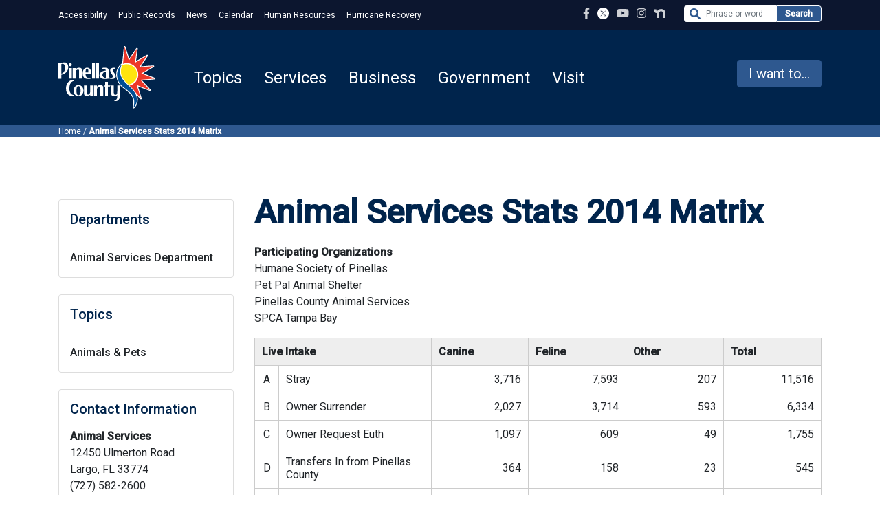

--- FILE ---
content_type: text/html; charset=UTF-8
request_url: https://pinellas.gov/animal-services-stats-2014-matrix/
body_size: 59787
content:
<!doctype html>
<html lang="en-US">
  <head>
    <!-- Google Tag Manager -->
    <script>(function(w,d,s,l,i){w[l]=w[l]||[];w[l].push({'gtm.start':
    new Date().getTime(),event:'gtm.js'});var f=d.getElementsByTagName(s)[0],
    j=d.createElement(s),dl=l!='dataLayer'?'&l='+l:'';j.async=true;j.src=
    'https://www.googletagmanager.com/gtm.js?id='+i+dl;f.parentNode.insertBefore(j,f);
    })(window,document,'script','dataLayer','GTM-WR6467J');</script>
    <!-- End Google Tag Manager -->
    <!-- Hotjar Tracking Code for Pinellas Main Website -->
    <script>
        (function(h,o,t,j,a,r){
            h.hj=h.hj||function(){(h.hj.q=h.hj.q||[]).push(arguments)};
            h._hjSettings={hjid:1948233,hjsv:6};
            a=o.getElementsByTagName('head')[0];
            r=o.createElement('script');r.async=1;
            r.src=t+h._hjSettings.hjid+j+h._hjSettings.hjsv;
            a.appendChild(r);
        })(window,document,'https://static.hotjar.com/c/hotjar-','.js?sv=');
    </script>
    <!-- Required meta tags -->
    <meta charset="UTF-8"><script type="text/javascript">(window.NREUM||(NREUM={})).init={privacy:{cookies_enabled:true},ajax:{deny_list:["bam.nr-data.net"]},feature_flags:["soft_nav"],distributed_tracing:{enabled:true}};(window.NREUM||(NREUM={})).loader_config={agentID:"1120101158",accountID:"3587197",trustKey:"66686",xpid:"VwMPVldaDxAJU1BUAQcOU1A=",licenseKey:"NRJS-9b414cc0870e2e7f79d",applicationID:"971666954",browserID:"1120101158"};;/*! For license information please see nr-loader-spa-1.308.0.min.js.LICENSE.txt */
(()=>{var e,t,r={384:(e,t,r)=>{"use strict";r.d(t,{NT:()=>a,US:()=>u,Zm:()=>o,bQ:()=>d,dV:()=>c,pV:()=>l});var n=r(6154),i=r(1863),s=r(1910);const a={beacon:"bam.nr-data.net",errorBeacon:"bam.nr-data.net"};function o(){return n.gm.NREUM||(n.gm.NREUM={}),void 0===n.gm.newrelic&&(n.gm.newrelic=n.gm.NREUM),n.gm.NREUM}function c(){let e=o();return e.o||(e.o={ST:n.gm.setTimeout,SI:n.gm.setImmediate||n.gm.setInterval,CT:n.gm.clearTimeout,XHR:n.gm.XMLHttpRequest,REQ:n.gm.Request,EV:n.gm.Event,PR:n.gm.Promise,MO:n.gm.MutationObserver,FETCH:n.gm.fetch,WS:n.gm.WebSocket},(0,s.i)(...Object.values(e.o))),e}function d(e,t){let r=o();r.initializedAgents??={},t.initializedAt={ms:(0,i.t)(),date:new Date},r.initializedAgents[e]=t}function u(e,t){o()[e]=t}function l(){return function(){let e=o();const t=e.info||{};e.info={beacon:a.beacon,errorBeacon:a.errorBeacon,...t}}(),function(){let e=o();const t=e.init||{};e.init={...t}}(),c(),function(){let e=o();const t=e.loader_config||{};e.loader_config={...t}}(),o()}},782:(e,t,r)=>{"use strict";r.d(t,{T:()=>n});const n=r(860).K7.pageViewTiming},860:(e,t,r)=>{"use strict";r.d(t,{$J:()=>u,K7:()=>c,P3:()=>d,XX:()=>i,Yy:()=>o,df:()=>s,qY:()=>n,v4:()=>a});const n="events",i="jserrors",s="browser/blobs",a="rum",o="browser/logs",c={ajax:"ajax",genericEvents:"generic_events",jserrors:i,logging:"logging",metrics:"metrics",pageAction:"page_action",pageViewEvent:"page_view_event",pageViewTiming:"page_view_timing",sessionReplay:"session_replay",sessionTrace:"session_trace",softNav:"soft_navigations",spa:"spa"},d={[c.pageViewEvent]:1,[c.pageViewTiming]:2,[c.metrics]:3,[c.jserrors]:4,[c.spa]:5,[c.ajax]:6,[c.sessionTrace]:7,[c.softNav]:8,[c.sessionReplay]:9,[c.logging]:10,[c.genericEvents]:11},u={[c.pageViewEvent]:a,[c.pageViewTiming]:n,[c.ajax]:n,[c.spa]:n,[c.softNav]:n,[c.metrics]:i,[c.jserrors]:i,[c.sessionTrace]:s,[c.sessionReplay]:s,[c.logging]:o,[c.genericEvents]:"ins"}},944:(e,t,r)=>{"use strict";r.d(t,{R:()=>i});var n=r(3241);function i(e,t){"function"==typeof console.debug&&(console.debug("New Relic Warning: https://github.com/newrelic/newrelic-browser-agent/blob/main/docs/warning-codes.md#".concat(e),t),(0,n.W)({agentIdentifier:null,drained:null,type:"data",name:"warn",feature:"warn",data:{code:e,secondary:t}}))}},993:(e,t,r)=>{"use strict";r.d(t,{A$:()=>s,ET:()=>a,TZ:()=>o,p_:()=>i});var n=r(860);const i={ERROR:"ERROR",WARN:"WARN",INFO:"INFO",DEBUG:"DEBUG",TRACE:"TRACE"},s={OFF:0,ERROR:1,WARN:2,INFO:3,DEBUG:4,TRACE:5},a="log",o=n.K7.logging},1541:(e,t,r)=>{"use strict";r.d(t,{U:()=>i,f:()=>n});const n={MFE:"MFE",BA:"BA"};function i(e,t){if(2!==t?.harvestEndpointVersion)return{};const r=t.agentRef.runtime.appMetadata.agents[0].entityGuid;return e?{"source.id":e.id,"source.name":e.name,"source.type":e.type,"parent.id":e.parent?.id||r,"parent.type":e.parent?.type||n.BA}:{"entity.guid":r,appId:t.agentRef.info.applicationID}}},1687:(e,t,r)=>{"use strict";r.d(t,{Ak:()=>d,Ze:()=>h,x3:()=>u});var n=r(3241),i=r(7836),s=r(3606),a=r(860),o=r(2646);const c={};function d(e,t){const r={staged:!1,priority:a.P3[t]||0};l(e),c[e].get(t)||c[e].set(t,r)}function u(e,t){e&&c[e]&&(c[e].get(t)&&c[e].delete(t),p(e,t,!1),c[e].size&&f(e))}function l(e){if(!e)throw new Error("agentIdentifier required");c[e]||(c[e]=new Map)}function h(e="",t="feature",r=!1){if(l(e),!e||!c[e].get(t)||r)return p(e,t);c[e].get(t).staged=!0,f(e)}function f(e){const t=Array.from(c[e]);t.every(([e,t])=>t.staged)&&(t.sort((e,t)=>e[1].priority-t[1].priority),t.forEach(([t])=>{c[e].delete(t),p(e,t)}))}function p(e,t,r=!0){const a=e?i.ee.get(e):i.ee,c=s.i.handlers;if(!a.aborted&&a.backlog&&c){if((0,n.W)({agentIdentifier:e,type:"lifecycle",name:"drain",feature:t}),r){const e=a.backlog[t],r=c[t];if(r){for(let t=0;e&&t<e.length;++t)g(e[t],r);Object.entries(r).forEach(([e,t])=>{Object.values(t||{}).forEach(t=>{t[0]?.on&&t[0]?.context()instanceof o.y&&t[0].on(e,t[1])})})}}a.isolatedBacklog||delete c[t],a.backlog[t]=null,a.emit("drain-"+t,[])}}function g(e,t){var r=e[1];Object.values(t[r]||{}).forEach(t=>{var r=e[0];if(t[0]===r){var n=t[1],i=e[3],s=e[2];n.apply(i,s)}})}},1738:(e,t,r)=>{"use strict";r.d(t,{U:()=>f,Y:()=>h});var n=r(3241),i=r(9908),s=r(1863),a=r(944),o=r(5701),c=r(3969),d=r(8362),u=r(860),l=r(4261);function h(e,t,r,s){const h=s||r;!h||h[e]&&h[e]!==d.d.prototype[e]||(h[e]=function(){(0,i.p)(c.xV,["API/"+e+"/called"],void 0,u.K7.metrics,r.ee),(0,n.W)({agentIdentifier:r.agentIdentifier,drained:!!o.B?.[r.agentIdentifier],type:"data",name:"api",feature:l.Pl+e,data:{}});try{return t.apply(this,arguments)}catch(e){(0,a.R)(23,e)}})}function f(e,t,r,n,a){const o=e.info;null===r?delete o.jsAttributes[t]:o.jsAttributes[t]=r,(a||null===r)&&(0,i.p)(l.Pl+n,[(0,s.t)(),t,r],void 0,"session",e.ee)}},1741:(e,t,r)=>{"use strict";r.d(t,{W:()=>s});var n=r(944),i=r(4261);class s{#e(e,...t){if(this[e]!==s.prototype[e])return this[e](...t);(0,n.R)(35,e)}addPageAction(e,t){return this.#e(i.hG,e,t)}register(e){return this.#e(i.eY,e)}recordCustomEvent(e,t){return this.#e(i.fF,e,t)}setPageViewName(e,t){return this.#e(i.Fw,e,t)}setCustomAttribute(e,t,r){return this.#e(i.cD,e,t,r)}noticeError(e,t){return this.#e(i.o5,e,t)}setUserId(e,t=!1){return this.#e(i.Dl,e,t)}setApplicationVersion(e){return this.#e(i.nb,e)}setErrorHandler(e){return this.#e(i.bt,e)}addRelease(e,t){return this.#e(i.k6,e,t)}log(e,t){return this.#e(i.$9,e,t)}start(){return this.#e(i.d3)}finished(e){return this.#e(i.BL,e)}recordReplay(){return this.#e(i.CH)}pauseReplay(){return this.#e(i.Tb)}addToTrace(e){return this.#e(i.U2,e)}setCurrentRouteName(e){return this.#e(i.PA,e)}interaction(e){return this.#e(i.dT,e)}wrapLogger(e,t,r){return this.#e(i.Wb,e,t,r)}measure(e,t){return this.#e(i.V1,e,t)}consent(e){return this.#e(i.Pv,e)}}},1863:(e,t,r)=>{"use strict";function n(){return Math.floor(performance.now())}r.d(t,{t:()=>n})},1910:(e,t,r)=>{"use strict";r.d(t,{i:()=>s});var n=r(944);const i=new Map;function s(...e){return e.every(e=>{if(i.has(e))return i.get(e);const t="function"==typeof e?e.toString():"",r=t.includes("[native code]"),s=t.includes("nrWrapper");return r||s||(0,n.R)(64,e?.name||t),i.set(e,r),r})}},2555:(e,t,r)=>{"use strict";r.d(t,{D:()=>o,f:()=>a});var n=r(384),i=r(8122);const s={beacon:n.NT.beacon,errorBeacon:n.NT.errorBeacon,licenseKey:void 0,applicationID:void 0,sa:void 0,queueTime:void 0,applicationTime:void 0,ttGuid:void 0,user:void 0,account:void 0,product:void 0,extra:void 0,jsAttributes:{},userAttributes:void 0,atts:void 0,transactionName:void 0,tNamePlain:void 0};function a(e){try{return!!e.licenseKey&&!!e.errorBeacon&&!!e.applicationID}catch(e){return!1}}const o=e=>(0,i.a)(e,s)},2614:(e,t,r)=>{"use strict";r.d(t,{BB:()=>a,H3:()=>n,g:()=>d,iL:()=>c,tS:()=>o,uh:()=>i,wk:()=>s});const n="NRBA",i="SESSION",s=144e5,a=18e5,o={STARTED:"session-started",PAUSE:"session-pause",RESET:"session-reset",RESUME:"session-resume",UPDATE:"session-update"},c={SAME_TAB:"same-tab",CROSS_TAB:"cross-tab"},d={OFF:0,FULL:1,ERROR:2}},2646:(e,t,r)=>{"use strict";r.d(t,{y:()=>n});class n{constructor(e){this.contextId=e}}},2843:(e,t,r)=>{"use strict";r.d(t,{G:()=>s,u:()=>i});var n=r(3878);function i(e,t=!1,r,i){(0,n.DD)("visibilitychange",function(){if(t)return void("hidden"===document.visibilityState&&e());e(document.visibilityState)},r,i)}function s(e,t,r){(0,n.sp)("pagehide",e,t,r)}},3241:(e,t,r)=>{"use strict";r.d(t,{W:()=>s});var n=r(6154);const i="newrelic";function s(e={}){try{n.gm.dispatchEvent(new CustomEvent(i,{detail:e}))}catch(e){}}},3304:(e,t,r)=>{"use strict";r.d(t,{A:()=>s});var n=r(7836);const i=()=>{const e=new WeakSet;return(t,r)=>{if("object"==typeof r&&null!==r){if(e.has(r))return;e.add(r)}return r}};function s(e){try{return JSON.stringify(e,i())??""}catch(e){try{n.ee.emit("internal-error",[e])}catch(e){}return""}}},3333:(e,t,r)=>{"use strict";r.d(t,{$v:()=>u,TZ:()=>n,Xh:()=>c,Zp:()=>i,kd:()=>d,mq:()=>o,nf:()=>a,qN:()=>s});const n=r(860).K7.genericEvents,i=["auxclick","click","copy","keydown","paste","scrollend"],s=["focus","blur"],a=4,o=1e3,c=2e3,d=["PageAction","UserAction","BrowserPerformance"],u={RESOURCES:"experimental.resources",REGISTER:"register"}},3434:(e,t,r)=>{"use strict";r.d(t,{Jt:()=>s,YM:()=>d});var n=r(7836),i=r(5607);const s="nr@original:".concat(i.W),a=50;var o=Object.prototype.hasOwnProperty,c=!1;function d(e,t){return e||(e=n.ee),r.inPlace=function(e,t,n,i,s){n||(n="");const a="-"===n.charAt(0);for(let o=0;o<t.length;o++){const c=t[o],d=e[c];l(d)||(e[c]=r(d,a?c+n:n,i,c,s))}},r.flag=s,r;function r(t,r,n,c,d){return l(t)?t:(r||(r=""),nrWrapper[s]=t,function(e,t,r){if(Object.defineProperty&&Object.keys)try{return Object.keys(e).forEach(function(r){Object.defineProperty(t,r,{get:function(){return e[r]},set:function(t){return e[r]=t,t}})}),t}catch(e){u([e],r)}for(var n in e)o.call(e,n)&&(t[n]=e[n])}(t,nrWrapper,e),nrWrapper);function nrWrapper(){var s,o,l,h;let f;try{o=this,s=[...arguments],l="function"==typeof n?n(s,o):n||{}}catch(t){u([t,"",[s,o,c],l],e)}i(r+"start",[s,o,c],l,d);const p=performance.now();let g;try{return h=t.apply(o,s),g=performance.now(),h}catch(e){throw g=performance.now(),i(r+"err",[s,o,e],l,d),f=e,f}finally{const e=g-p,t={start:p,end:g,duration:e,isLongTask:e>=a,methodName:c,thrownError:f};t.isLongTask&&i("long-task",[t,o],l,d),i(r+"end",[s,o,h],l,d)}}}function i(r,n,i,s){if(!c||t){var a=c;c=!0;try{e.emit(r,n,i,t,s)}catch(t){u([t,r,n,i],e)}c=a}}}function u(e,t){t||(t=n.ee);try{t.emit("internal-error",e)}catch(e){}}function l(e){return!(e&&"function"==typeof e&&e.apply&&!e[s])}},3606:(e,t,r)=>{"use strict";r.d(t,{i:()=>s});var n=r(9908);s.on=a;var i=s.handlers={};function s(e,t,r,s){a(s||n.d,i,e,t,r)}function a(e,t,r,i,s){s||(s="feature"),e||(e=n.d);var a=t[s]=t[s]||{};(a[r]=a[r]||[]).push([e,i])}},3738:(e,t,r)=>{"use strict";r.d(t,{He:()=>i,Kp:()=>o,Lc:()=>d,Rz:()=>u,TZ:()=>n,bD:()=>s,d3:()=>a,jx:()=>l,sl:()=>h,uP:()=>c});const n=r(860).K7.sessionTrace,i="bstResource",s="resource",a="-start",o="-end",c="fn"+a,d="fn"+o,u="pushState",l=1e3,h=3e4},3785:(e,t,r)=>{"use strict";r.d(t,{R:()=>c,b:()=>d});var n=r(9908),i=r(1863),s=r(860),a=r(3969),o=r(993);function c(e,t,r={},c=o.p_.INFO,d=!0,u,l=(0,i.t)()){(0,n.p)(a.xV,["API/logging/".concat(c.toLowerCase(),"/called")],void 0,s.K7.metrics,e),(0,n.p)(o.ET,[l,t,r,c,d,u],void 0,s.K7.logging,e)}function d(e){return"string"==typeof e&&Object.values(o.p_).some(t=>t===e.toUpperCase().trim())}},3878:(e,t,r)=>{"use strict";function n(e,t){return{capture:e,passive:!1,signal:t}}function i(e,t,r=!1,i){window.addEventListener(e,t,n(r,i))}function s(e,t,r=!1,i){document.addEventListener(e,t,n(r,i))}r.d(t,{DD:()=>s,jT:()=>n,sp:()=>i})},3962:(e,t,r)=>{"use strict";r.d(t,{AM:()=>a,O2:()=>l,OV:()=>s,Qu:()=>h,TZ:()=>c,ih:()=>f,pP:()=>o,t1:()=>u,tC:()=>i,wD:()=>d});var n=r(860);const i=["click","keydown","submit"],s="popstate",a="api",o="initialPageLoad",c=n.K7.softNav,d=5e3,u=500,l={INITIAL_PAGE_LOAD:"",ROUTE_CHANGE:1,UNSPECIFIED:2},h={INTERACTION:1,AJAX:2,CUSTOM_END:3,CUSTOM_TRACER:4},f={IP:"in progress",PF:"pending finish",FIN:"finished",CAN:"cancelled"}},3969:(e,t,r)=>{"use strict";r.d(t,{TZ:()=>n,XG:()=>o,rs:()=>i,xV:()=>a,z_:()=>s});const n=r(860).K7.metrics,i="sm",s="cm",a="storeSupportabilityMetrics",o="storeEventMetrics"},4234:(e,t,r)=>{"use strict";r.d(t,{W:()=>s});var n=r(7836),i=r(1687);class s{constructor(e,t){this.agentIdentifier=e,this.ee=n.ee.get(e),this.featureName=t,this.blocked=!1}deregisterDrain(){(0,i.x3)(this.agentIdentifier,this.featureName)}}},4261:(e,t,r)=>{"use strict";r.d(t,{$9:()=>u,BL:()=>c,CH:()=>p,Dl:()=>R,Fw:()=>w,PA:()=>v,Pl:()=>n,Pv:()=>A,Tb:()=>h,U2:()=>a,V1:()=>E,Wb:()=>T,bt:()=>y,cD:()=>b,d3:()=>x,dT:()=>d,eY:()=>g,fF:()=>f,hG:()=>s,hw:()=>i,k6:()=>o,nb:()=>m,o5:()=>l});const n="api-",i=n+"ixn-",s="addPageAction",a="addToTrace",o="addRelease",c="finished",d="interaction",u="log",l="noticeError",h="pauseReplay",f="recordCustomEvent",p="recordReplay",g="register",m="setApplicationVersion",v="setCurrentRouteName",b="setCustomAttribute",y="setErrorHandler",w="setPageViewName",R="setUserId",x="start",T="wrapLogger",E="measure",A="consent"},5205:(e,t,r)=>{"use strict";r.d(t,{j:()=>S});var n=r(384),i=r(1741);var s=r(2555),a=r(3333);const o=e=>{if(!e||"string"!=typeof e)return!1;try{document.createDocumentFragment().querySelector(e)}catch{return!1}return!0};var c=r(2614),d=r(944),u=r(8122);const l="[data-nr-mask]",h=e=>(0,u.a)(e,(()=>{const e={feature_flags:[],experimental:{allow_registered_children:!1,resources:!1},mask_selector:"*",block_selector:"[data-nr-block]",mask_input_options:{color:!1,date:!1,"datetime-local":!1,email:!1,month:!1,number:!1,range:!1,search:!1,tel:!1,text:!1,time:!1,url:!1,week:!1,textarea:!1,select:!1,password:!0}};return{ajax:{deny_list:void 0,block_internal:!0,enabled:!0,autoStart:!0},api:{get allow_registered_children(){return e.feature_flags.includes(a.$v.REGISTER)||e.experimental.allow_registered_children},set allow_registered_children(t){e.experimental.allow_registered_children=t},duplicate_registered_data:!1},browser_consent_mode:{enabled:!1},distributed_tracing:{enabled:void 0,exclude_newrelic_header:void 0,cors_use_newrelic_header:void 0,cors_use_tracecontext_headers:void 0,allowed_origins:void 0},get feature_flags(){return e.feature_flags},set feature_flags(t){e.feature_flags=t},generic_events:{enabled:!0,autoStart:!0},harvest:{interval:30},jserrors:{enabled:!0,autoStart:!0},logging:{enabled:!0,autoStart:!0},metrics:{enabled:!0,autoStart:!0},obfuscate:void 0,page_action:{enabled:!0},page_view_event:{enabled:!0,autoStart:!0},page_view_timing:{enabled:!0,autoStart:!0},performance:{capture_marks:!1,capture_measures:!1,capture_detail:!0,resources:{get enabled(){return e.feature_flags.includes(a.$v.RESOURCES)||e.experimental.resources},set enabled(t){e.experimental.resources=t},asset_types:[],first_party_domains:[],ignore_newrelic:!0}},privacy:{cookies_enabled:!0},proxy:{assets:void 0,beacon:void 0},session:{expiresMs:c.wk,inactiveMs:c.BB},session_replay:{autoStart:!0,enabled:!1,preload:!1,sampling_rate:10,error_sampling_rate:100,collect_fonts:!1,inline_images:!1,fix_stylesheets:!0,mask_all_inputs:!0,get mask_text_selector(){return e.mask_selector},set mask_text_selector(t){o(t)?e.mask_selector="".concat(t,",").concat(l):""===t||null===t?e.mask_selector=l:(0,d.R)(5,t)},get block_class(){return"nr-block"},get ignore_class(){return"nr-ignore"},get mask_text_class(){return"nr-mask"},get block_selector(){return e.block_selector},set block_selector(t){o(t)?e.block_selector+=",".concat(t):""!==t&&(0,d.R)(6,t)},get mask_input_options(){return e.mask_input_options},set mask_input_options(t){t&&"object"==typeof t?e.mask_input_options={...t,password:!0}:(0,d.R)(7,t)}},session_trace:{enabled:!0,autoStart:!0},soft_navigations:{enabled:!0,autoStart:!0},spa:{enabled:!0,autoStart:!0},ssl:void 0,user_actions:{enabled:!0,elementAttributes:["id","className","tagName","type"]}}})());var f=r(6154),p=r(9324);let g=0;const m={buildEnv:p.F3,distMethod:p.Xs,version:p.xv,originTime:f.WN},v={consented:!1},b={appMetadata:{},get consented(){return this.session?.state?.consent||v.consented},set consented(e){v.consented=e},customTransaction:void 0,denyList:void 0,disabled:!1,harvester:void 0,isolatedBacklog:!1,isRecording:!1,loaderType:void 0,maxBytes:3e4,obfuscator:void 0,onerror:void 0,ptid:void 0,releaseIds:{},session:void 0,timeKeeper:void 0,registeredEntities:[],jsAttributesMetadata:{bytes:0},get harvestCount(){return++g}},y=e=>{const t=(0,u.a)(e,b),r=Object.keys(m).reduce((e,t)=>(e[t]={value:m[t],writable:!1,configurable:!0,enumerable:!0},e),{});return Object.defineProperties(t,r)};var w=r(5701);const R=e=>{const t=e.startsWith("http");e+="/",r.p=t?e:"https://"+e};var x=r(7836),T=r(3241);const E={accountID:void 0,trustKey:void 0,agentID:void 0,licenseKey:void 0,applicationID:void 0,xpid:void 0},A=e=>(0,u.a)(e,E),_=new Set;function S(e,t={},r,a){let{init:o,info:c,loader_config:d,runtime:u={},exposed:l=!0}=t;if(!c){const e=(0,n.pV)();o=e.init,c=e.info,d=e.loader_config}e.init=h(o||{}),e.loader_config=A(d||{}),c.jsAttributes??={},f.bv&&(c.jsAttributes.isWorker=!0),e.info=(0,s.D)(c);const p=e.init,g=[c.beacon,c.errorBeacon];_.has(e.agentIdentifier)||(p.proxy.assets&&(R(p.proxy.assets),g.push(p.proxy.assets)),p.proxy.beacon&&g.push(p.proxy.beacon),e.beacons=[...g],function(e){const t=(0,n.pV)();Object.getOwnPropertyNames(i.W.prototype).forEach(r=>{const n=i.W.prototype[r];if("function"!=typeof n||"constructor"===n)return;let s=t[r];e[r]&&!1!==e.exposed&&"micro-agent"!==e.runtime?.loaderType&&(t[r]=(...t)=>{const n=e[r](...t);return s?s(...t):n})})}(e),(0,n.US)("activatedFeatures",w.B)),u.denyList=[...p.ajax.deny_list||[],...p.ajax.block_internal?g:[]],u.ptid=e.agentIdentifier,u.loaderType=r,e.runtime=y(u),_.has(e.agentIdentifier)||(e.ee=x.ee.get(e.agentIdentifier),e.exposed=l,(0,T.W)({agentIdentifier:e.agentIdentifier,drained:!!w.B?.[e.agentIdentifier],type:"lifecycle",name:"initialize",feature:void 0,data:e.config})),_.add(e.agentIdentifier)}},5270:(e,t,r)=>{"use strict";r.d(t,{Aw:()=>a,SR:()=>s,rF:()=>o});var n=r(384),i=r(7767);function s(e){return!!(0,n.dV)().o.MO&&(0,i.V)(e)&&!0===e?.session_trace.enabled}function a(e){return!0===e?.session_replay.preload&&s(e)}function o(e,t){try{if("string"==typeof t?.type){if("password"===t.type.toLowerCase())return"*".repeat(e?.length||0);if(void 0!==t?.dataset?.nrUnmask||t?.classList?.contains("nr-unmask"))return e}}catch(e){}return"string"==typeof e?e.replace(/[\S]/g,"*"):"*".repeat(e?.length||0)}},5289:(e,t,r)=>{"use strict";r.d(t,{GG:()=>a,Qr:()=>c,sB:()=>o});var n=r(3878),i=r(6389);function s(){return"undefined"==typeof document||"complete"===document.readyState}function a(e,t){if(s())return e();const r=(0,i.J)(e),a=setInterval(()=>{s()&&(clearInterval(a),r())},500);(0,n.sp)("load",r,t)}function o(e){if(s())return e();(0,n.DD)("DOMContentLoaded",e)}function c(e){if(s())return e();(0,n.sp)("popstate",e)}},5607:(e,t,r)=>{"use strict";r.d(t,{W:()=>n});const n=(0,r(9566).bz)()},5701:(e,t,r)=>{"use strict";r.d(t,{B:()=>s,t:()=>a});var n=r(3241);const i=new Set,s={};function a(e,t){const r=t.agentIdentifier;s[r]??={},e&&"object"==typeof e&&(i.has(r)||(t.ee.emit("rumresp",[e]),s[r]=e,i.add(r),(0,n.W)({agentIdentifier:r,loaded:!0,drained:!0,type:"lifecycle",name:"load",feature:void 0,data:e})))}},6154:(e,t,r)=>{"use strict";r.d(t,{OF:()=>d,RI:()=>i,WN:()=>h,bv:()=>s,eN:()=>f,gm:()=>a,lR:()=>l,m:()=>c,mw:()=>o,sb:()=>u});var n=r(1863);const i="undefined"!=typeof window&&!!window.document,s="undefined"!=typeof WorkerGlobalScope&&("undefined"!=typeof self&&self instanceof WorkerGlobalScope&&self.navigator instanceof WorkerNavigator||"undefined"!=typeof globalThis&&globalThis instanceof WorkerGlobalScope&&globalThis.navigator instanceof WorkerNavigator),a=i?window:"undefined"!=typeof WorkerGlobalScope&&("undefined"!=typeof self&&self instanceof WorkerGlobalScope&&self||"undefined"!=typeof globalThis&&globalThis instanceof WorkerGlobalScope&&globalThis),o=Boolean("hidden"===a?.document?.visibilityState),c=""+a?.location,d=/iPad|iPhone|iPod/.test(a.navigator?.userAgent),u=d&&"undefined"==typeof SharedWorker,l=(()=>{const e=a.navigator?.userAgent?.match(/Firefox[/\s](\d+\.\d+)/);return Array.isArray(e)&&e.length>=2?+e[1]:0})(),h=Date.now()-(0,n.t)(),f=()=>"undefined"!=typeof PerformanceNavigationTiming&&a?.performance?.getEntriesByType("navigation")?.[0]?.responseStart},6344:(e,t,r)=>{"use strict";r.d(t,{BB:()=>u,Qb:()=>l,TZ:()=>i,Ug:()=>a,Vh:()=>s,_s:()=>o,bc:()=>d,yP:()=>c});var n=r(2614);const i=r(860).K7.sessionReplay,s="errorDuringReplay",a=.12,o={DomContentLoaded:0,Load:1,FullSnapshot:2,IncrementalSnapshot:3,Meta:4,Custom:5},c={[n.g.ERROR]:15e3,[n.g.FULL]:3e5,[n.g.OFF]:0},d={RESET:{message:"Session was reset",sm:"Reset"},IMPORT:{message:"Recorder failed to import",sm:"Import"},TOO_MANY:{message:"429: Too Many Requests",sm:"Too-Many"},TOO_BIG:{message:"Payload was too large",sm:"Too-Big"},CROSS_TAB:{message:"Session Entity was set to OFF on another tab",sm:"Cross-Tab"},ENTITLEMENTS:{message:"Session Replay is not allowed and will not be started",sm:"Entitlement"}},u=5e3,l={API:"api",RESUME:"resume",SWITCH_TO_FULL:"switchToFull",INITIALIZE:"initialize",PRELOAD:"preload"}},6389:(e,t,r)=>{"use strict";function n(e,t=500,r={}){const n=r?.leading||!1;let i;return(...r)=>{n&&void 0===i&&(e.apply(this,r),i=setTimeout(()=>{i=clearTimeout(i)},t)),n||(clearTimeout(i),i=setTimeout(()=>{e.apply(this,r)},t))}}function i(e){let t=!1;return(...r)=>{t||(t=!0,e.apply(this,r))}}r.d(t,{J:()=>i,s:()=>n})},6630:(e,t,r)=>{"use strict";r.d(t,{T:()=>n});const n=r(860).K7.pageViewEvent},6774:(e,t,r)=>{"use strict";r.d(t,{T:()=>n});const n=r(860).K7.jserrors},7295:(e,t,r)=>{"use strict";r.d(t,{Xv:()=>a,gX:()=>i,iW:()=>s});var n=[];function i(e){if(!e||s(e))return!1;if(0===n.length)return!0;if("*"===n[0].hostname)return!1;for(var t=0;t<n.length;t++){var r=n[t];if(r.hostname.test(e.hostname)&&r.pathname.test(e.pathname))return!1}return!0}function s(e){return void 0===e.hostname}function a(e){if(n=[],e&&e.length)for(var t=0;t<e.length;t++){let r=e[t];if(!r)continue;if("*"===r)return void(n=[{hostname:"*"}]);0===r.indexOf("http://")?r=r.substring(7):0===r.indexOf("https://")&&(r=r.substring(8));const i=r.indexOf("/");let s,a;i>0?(s=r.substring(0,i),a=r.substring(i)):(s=r,a="*");let[c]=s.split(":");n.push({hostname:o(c),pathname:o(a,!0)})}}function o(e,t=!1){const r=e.replace(/[.+?^${}()|[\]\\]/g,e=>"\\"+e).replace(/\*/g,".*?");return new RegExp((t?"^":"")+r+"$")}},7485:(e,t,r)=>{"use strict";r.d(t,{D:()=>i});var n=r(6154);function i(e){if(0===(e||"").indexOf("data:"))return{protocol:"data"};try{const t=new URL(e,location.href),r={port:t.port,hostname:t.hostname,pathname:t.pathname,search:t.search,protocol:t.protocol.slice(0,t.protocol.indexOf(":")),sameOrigin:t.protocol===n.gm?.location?.protocol&&t.host===n.gm?.location?.host};return r.port&&""!==r.port||("http:"===t.protocol&&(r.port="80"),"https:"===t.protocol&&(r.port="443")),r.pathname&&""!==r.pathname?r.pathname.startsWith("/")||(r.pathname="/".concat(r.pathname)):r.pathname="/",r}catch(e){return{}}}},7699:(e,t,r)=>{"use strict";r.d(t,{It:()=>s,KC:()=>o,No:()=>i,qh:()=>a});var n=r(860);const i=16e3,s=1e6,a="SESSION_ERROR",o={[n.K7.logging]:!0,[n.K7.genericEvents]:!1,[n.K7.jserrors]:!1,[n.K7.ajax]:!1}},7767:(e,t,r)=>{"use strict";r.d(t,{V:()=>i});var n=r(6154);const i=e=>n.RI&&!0===e?.privacy.cookies_enabled},7836:(e,t,r)=>{"use strict";r.d(t,{P:()=>o,ee:()=>c});var n=r(384),i=r(8990),s=r(2646),a=r(5607);const o="nr@context:".concat(a.W),c=function e(t,r){var n={},a={},u={},l=!1;try{l=16===r.length&&d.initializedAgents?.[r]?.runtime.isolatedBacklog}catch(e){}var h={on:p,addEventListener:p,removeEventListener:function(e,t){var r=n[e];if(!r)return;for(var i=0;i<r.length;i++)r[i]===t&&r.splice(i,1)},emit:function(e,r,n,i,s){!1!==s&&(s=!0);if(c.aborted&&!i)return;t&&s&&t.emit(e,r,n);var o=f(n);g(e).forEach(e=>{e.apply(o,r)});var d=v()[a[e]];d&&d.push([h,e,r,o]);return o},get:m,listeners:g,context:f,buffer:function(e,t){const r=v();if(t=t||"feature",h.aborted)return;Object.entries(e||{}).forEach(([e,n])=>{a[n]=t,t in r||(r[t]=[])})},abort:function(){h._aborted=!0,Object.keys(h.backlog).forEach(e=>{delete h.backlog[e]})},isBuffering:function(e){return!!v()[a[e]]},debugId:r,backlog:l?{}:t&&"object"==typeof t.backlog?t.backlog:{},isolatedBacklog:l};return Object.defineProperty(h,"aborted",{get:()=>{let e=h._aborted||!1;return e||(t&&(e=t.aborted),e)}}),h;function f(e){return e&&e instanceof s.y?e:e?(0,i.I)(e,o,()=>new s.y(o)):new s.y(o)}function p(e,t){n[e]=g(e).concat(t)}function g(e){return n[e]||[]}function m(t){return u[t]=u[t]||e(h,t)}function v(){return h.backlog}}(void 0,"globalEE"),d=(0,n.Zm)();d.ee||(d.ee=c)},8122:(e,t,r)=>{"use strict";r.d(t,{a:()=>i});var n=r(944);function i(e,t){try{if(!e||"object"!=typeof e)return(0,n.R)(3);if(!t||"object"!=typeof t)return(0,n.R)(4);const r=Object.create(Object.getPrototypeOf(t),Object.getOwnPropertyDescriptors(t)),s=0===Object.keys(r).length?e:r;for(let a in s)if(void 0!==e[a])try{if(null===e[a]){r[a]=null;continue}Array.isArray(e[a])&&Array.isArray(t[a])?r[a]=Array.from(new Set([...e[a],...t[a]])):"object"==typeof e[a]&&"object"==typeof t[a]?r[a]=i(e[a],t[a]):r[a]=e[a]}catch(e){r[a]||(0,n.R)(1,e)}return r}catch(e){(0,n.R)(2,e)}}},8139:(e,t,r)=>{"use strict";r.d(t,{u:()=>h});var n=r(7836),i=r(3434),s=r(8990),a=r(6154);const o={},c=a.gm.XMLHttpRequest,d="addEventListener",u="removeEventListener",l="nr@wrapped:".concat(n.P);function h(e){var t=function(e){return(e||n.ee).get("events")}(e);if(o[t.debugId]++)return t;o[t.debugId]=1;var r=(0,i.YM)(t,!0);function h(e){r.inPlace(e,[d,u],"-",p)}function p(e,t){return e[1]}return"getPrototypeOf"in Object&&(a.RI&&f(document,h),c&&f(c.prototype,h),f(a.gm,h)),t.on(d+"-start",function(e,t){var n=e[1];if(null!==n&&("function"==typeof n||"object"==typeof n)&&"newrelic"!==e[0]){var i=(0,s.I)(n,l,function(){var e={object:function(){if("function"!=typeof n.handleEvent)return;return n.handleEvent.apply(n,arguments)},function:n}[typeof n];return e?r(e,"fn-",null,e.name||"anonymous"):n});this.wrapped=e[1]=i}}),t.on(u+"-start",function(e){e[1]=this.wrapped||e[1]}),t}function f(e,t,...r){let n=e;for(;"object"==typeof n&&!Object.prototype.hasOwnProperty.call(n,d);)n=Object.getPrototypeOf(n);n&&t(n,...r)}},8362:(e,t,r)=>{"use strict";r.d(t,{d:()=>s});var n=r(9566),i=r(1741);class s extends i.W{agentIdentifier=(0,n.LA)(16)}},8374:(e,t,r)=>{r.nc=(()=>{try{return document?.currentScript?.nonce}catch(e){}return""})()},8990:(e,t,r)=>{"use strict";r.d(t,{I:()=>i});var n=Object.prototype.hasOwnProperty;function i(e,t,r){if(n.call(e,t))return e[t];var i=r();if(Object.defineProperty&&Object.keys)try{return Object.defineProperty(e,t,{value:i,writable:!0,enumerable:!1}),i}catch(e){}return e[t]=i,i}},9119:(e,t,r)=>{"use strict";r.d(t,{L:()=>s});var n=/([^?#]*)[^#]*(#[^?]*|$).*/,i=/([^?#]*)().*/;function s(e,t){return e?e.replace(t?n:i,"$1$2"):e}},9300:(e,t,r)=>{"use strict";r.d(t,{T:()=>n});const n=r(860).K7.ajax},9324:(e,t,r)=>{"use strict";r.d(t,{AJ:()=>a,F3:()=>i,Xs:()=>s,Yq:()=>o,xv:()=>n});const n="1.308.0",i="PROD",s="CDN",a="@newrelic/rrweb",o="1.0.1"},9566:(e,t,r)=>{"use strict";r.d(t,{LA:()=>o,ZF:()=>c,bz:()=>a,el:()=>d});var n=r(6154);const i="xxxxxxxx-xxxx-4xxx-yxxx-xxxxxxxxxxxx";function s(e,t){return e?15&e[t]:16*Math.random()|0}function a(){const e=n.gm?.crypto||n.gm?.msCrypto;let t,r=0;return e&&e.getRandomValues&&(t=e.getRandomValues(new Uint8Array(30))),i.split("").map(e=>"x"===e?s(t,r++).toString(16):"y"===e?(3&s()|8).toString(16):e).join("")}function o(e){const t=n.gm?.crypto||n.gm?.msCrypto;let r,i=0;t&&t.getRandomValues&&(r=t.getRandomValues(new Uint8Array(e)));const a=[];for(var o=0;o<e;o++)a.push(s(r,i++).toString(16));return a.join("")}function c(){return o(16)}function d(){return o(32)}},9908:(e,t,r)=>{"use strict";r.d(t,{d:()=>n,p:()=>i});var n=r(7836).ee.get("handle");function i(e,t,r,i,s){s?(s.buffer([e],i),s.emit(e,t,r)):(n.buffer([e],i),n.emit(e,t,r))}}},n={};function i(e){var t=n[e];if(void 0!==t)return t.exports;var s=n[e]={exports:{}};return r[e](s,s.exports,i),s.exports}i.m=r,i.d=(e,t)=>{for(var r in t)i.o(t,r)&&!i.o(e,r)&&Object.defineProperty(e,r,{enumerable:!0,get:t[r]})},i.f={},i.e=e=>Promise.all(Object.keys(i.f).reduce((t,r)=>(i.f[r](e,t),t),[])),i.u=e=>({212:"nr-spa-compressor",249:"nr-spa-recorder",478:"nr-spa"}[e]+"-1.308.0.min.js"),i.o=(e,t)=>Object.prototype.hasOwnProperty.call(e,t),e={},t="NRBA-1.308.0.PROD:",i.l=(r,n,s,a)=>{if(e[r])e[r].push(n);else{var o,c;if(void 0!==s)for(var d=document.getElementsByTagName("script"),u=0;u<d.length;u++){var l=d[u];if(l.getAttribute("src")==r||l.getAttribute("data-webpack")==t+s){o=l;break}}if(!o){c=!0;var h={478:"sha512-RSfSVnmHk59T/uIPbdSE0LPeqcEdF4/+XhfJdBuccH5rYMOEZDhFdtnh6X6nJk7hGpzHd9Ujhsy7lZEz/ORYCQ==",249:"sha512-ehJXhmntm85NSqW4MkhfQqmeKFulra3klDyY0OPDUE+sQ3GokHlPh1pmAzuNy//3j4ac6lzIbmXLvGQBMYmrkg==",212:"sha512-B9h4CR46ndKRgMBcK+j67uSR2RCnJfGefU+A7FrgR/k42ovXy5x/MAVFiSvFxuVeEk/pNLgvYGMp1cBSK/G6Fg=="};(o=document.createElement("script")).charset="utf-8",i.nc&&o.setAttribute("nonce",i.nc),o.setAttribute("data-webpack",t+s),o.src=r,0!==o.src.indexOf(window.location.origin+"/")&&(o.crossOrigin="anonymous"),h[a]&&(o.integrity=h[a])}e[r]=[n];var f=(t,n)=>{o.onerror=o.onload=null,clearTimeout(p);var i=e[r];if(delete e[r],o.parentNode&&o.parentNode.removeChild(o),i&&i.forEach(e=>e(n)),t)return t(n)},p=setTimeout(f.bind(null,void 0,{type:"timeout",target:o}),12e4);o.onerror=f.bind(null,o.onerror),o.onload=f.bind(null,o.onload),c&&document.head.appendChild(o)}},i.r=e=>{"undefined"!=typeof Symbol&&Symbol.toStringTag&&Object.defineProperty(e,Symbol.toStringTag,{value:"Module"}),Object.defineProperty(e,"__esModule",{value:!0})},i.p="https://js-agent.newrelic.com/",(()=>{var e={38:0,788:0};i.f.j=(t,r)=>{var n=i.o(e,t)?e[t]:void 0;if(0!==n)if(n)r.push(n[2]);else{var s=new Promise((r,i)=>n=e[t]=[r,i]);r.push(n[2]=s);var a=i.p+i.u(t),o=new Error;i.l(a,r=>{if(i.o(e,t)&&(0!==(n=e[t])&&(e[t]=void 0),n)){var s=r&&("load"===r.type?"missing":r.type),a=r&&r.target&&r.target.src;o.message="Loading chunk "+t+" failed: ("+s+": "+a+")",o.name="ChunkLoadError",o.type=s,o.request=a,n[1](o)}},"chunk-"+t,t)}};var t=(t,r)=>{var n,s,[a,o,c]=r,d=0;if(a.some(t=>0!==e[t])){for(n in o)i.o(o,n)&&(i.m[n]=o[n]);if(c)c(i)}for(t&&t(r);d<a.length;d++)s=a[d],i.o(e,s)&&e[s]&&e[s][0](),e[s]=0},r=self["webpackChunk:NRBA-1.308.0.PROD"]=self["webpackChunk:NRBA-1.308.0.PROD"]||[];r.forEach(t.bind(null,0)),r.push=t.bind(null,r.push.bind(r))})(),(()=>{"use strict";i(8374);var e=i(8362),t=i(860);const r=Object.values(t.K7);var n=i(5205);var s=i(9908),a=i(1863),o=i(4261),c=i(1738);var d=i(1687),u=i(4234),l=i(5289),h=i(6154),f=i(944),p=i(5270),g=i(7767),m=i(6389),v=i(7699);class b extends u.W{constructor(e,t){super(e.agentIdentifier,t),this.agentRef=e,this.abortHandler=void 0,this.featAggregate=void 0,this.loadedSuccessfully=void 0,this.onAggregateImported=new Promise(e=>{this.loadedSuccessfully=e}),this.deferred=Promise.resolve(),!1===e.init[this.featureName].autoStart?this.deferred=new Promise((t,r)=>{this.ee.on("manual-start-all",(0,m.J)(()=>{(0,d.Ak)(e.agentIdentifier,this.featureName),t()}))}):(0,d.Ak)(e.agentIdentifier,t)}importAggregator(e,t,r={}){if(this.featAggregate)return;const n=async()=>{let n;await this.deferred;try{if((0,g.V)(e.init)){const{setupAgentSession:t}=await i.e(478).then(i.bind(i,8766));n=t(e)}}catch(e){(0,f.R)(20,e),this.ee.emit("internal-error",[e]),(0,s.p)(v.qh,[e],void 0,this.featureName,this.ee)}try{if(!this.#t(this.featureName,n,e.init))return(0,d.Ze)(this.agentIdentifier,this.featureName),void this.loadedSuccessfully(!1);const{Aggregate:i}=await t();this.featAggregate=new i(e,r),e.runtime.harvester.initializedAggregates.push(this.featAggregate),this.loadedSuccessfully(!0)}catch(e){(0,f.R)(34,e),this.abortHandler?.(),(0,d.Ze)(this.agentIdentifier,this.featureName,!0),this.loadedSuccessfully(!1),this.ee&&this.ee.abort()}};h.RI?(0,l.GG)(()=>n(),!0):n()}#t(e,r,n){if(this.blocked)return!1;switch(e){case t.K7.sessionReplay:return(0,p.SR)(n)&&!!r;case t.K7.sessionTrace:return!!r;default:return!0}}}var y=i(6630),w=i(2614),R=i(3241);class x extends b{static featureName=y.T;constructor(e){var t;super(e,y.T),this.setupInspectionEvents(e.agentIdentifier),t=e,(0,c.Y)(o.Fw,function(e,r){"string"==typeof e&&("/"!==e.charAt(0)&&(e="/"+e),t.runtime.customTransaction=(r||"http://custom.transaction")+e,(0,s.p)(o.Pl+o.Fw,[(0,a.t)()],void 0,void 0,t.ee))},t),this.importAggregator(e,()=>i.e(478).then(i.bind(i,2467)))}setupInspectionEvents(e){const t=(t,r)=>{t&&(0,R.W)({agentIdentifier:e,timeStamp:t.timeStamp,loaded:"complete"===t.target.readyState,type:"window",name:r,data:t.target.location+""})};(0,l.sB)(e=>{t(e,"DOMContentLoaded")}),(0,l.GG)(e=>{t(e,"load")}),(0,l.Qr)(e=>{t(e,"navigate")}),this.ee.on(w.tS.UPDATE,(t,r)=>{(0,R.W)({agentIdentifier:e,type:"lifecycle",name:"session",data:r})})}}var T=i(384);class E extends e.d{constructor(e){var t;(super(),h.gm)?(this.features={},(0,T.bQ)(this.agentIdentifier,this),this.desiredFeatures=new Set(e.features||[]),this.desiredFeatures.add(x),(0,n.j)(this,e,e.loaderType||"agent"),t=this,(0,c.Y)(o.cD,function(e,r,n=!1){if("string"==typeof e){if(["string","number","boolean"].includes(typeof r)||null===r)return(0,c.U)(t,e,r,o.cD,n);(0,f.R)(40,typeof r)}else(0,f.R)(39,typeof e)},t),function(e){(0,c.Y)(o.Dl,function(t,r=!1){if("string"!=typeof t&&null!==t)return void(0,f.R)(41,typeof t);const n=e.info.jsAttributes["enduser.id"];r&&null!=n&&n!==t?(0,s.p)(o.Pl+"setUserIdAndResetSession",[t],void 0,"session",e.ee):(0,c.U)(e,"enduser.id",t,o.Dl,!0)},e)}(this),function(e){(0,c.Y)(o.nb,function(t){if("string"==typeof t||null===t)return(0,c.U)(e,"application.version",t,o.nb,!1);(0,f.R)(42,typeof t)},e)}(this),function(e){(0,c.Y)(o.d3,function(){e.ee.emit("manual-start-all")},e)}(this),function(e){(0,c.Y)(o.Pv,function(t=!0){if("boolean"==typeof t){if((0,s.p)(o.Pl+o.Pv,[t],void 0,"session",e.ee),e.runtime.consented=t,t){const t=e.features.page_view_event;t.onAggregateImported.then(e=>{const r=t.featAggregate;e&&!r.sentRum&&r.sendRum()})}}else(0,f.R)(65,typeof t)},e)}(this),this.run()):(0,f.R)(21)}get config(){return{info:this.info,init:this.init,loader_config:this.loader_config,runtime:this.runtime}}get api(){return this}run(){try{const e=function(e){const t={};return r.forEach(r=>{t[r]=!!e[r]?.enabled}),t}(this.init),n=[...this.desiredFeatures];n.sort((e,r)=>t.P3[e.featureName]-t.P3[r.featureName]),n.forEach(r=>{if(!e[r.featureName]&&r.featureName!==t.K7.pageViewEvent)return;if(r.featureName===t.K7.spa)return void(0,f.R)(67);const n=function(e){switch(e){case t.K7.ajax:return[t.K7.jserrors];case t.K7.sessionTrace:return[t.K7.ajax,t.K7.pageViewEvent];case t.K7.sessionReplay:return[t.K7.sessionTrace];case t.K7.pageViewTiming:return[t.K7.pageViewEvent];default:return[]}}(r.featureName).filter(e=>!(e in this.features));n.length>0&&(0,f.R)(36,{targetFeature:r.featureName,missingDependencies:n}),this.features[r.featureName]=new r(this)})}catch(e){(0,f.R)(22,e);for(const e in this.features)this.features[e].abortHandler?.();const t=(0,T.Zm)();delete t.initializedAgents[this.agentIdentifier]?.features,delete this.sharedAggregator;return t.ee.get(this.agentIdentifier).abort(),!1}}}var A=i(2843),_=i(782);class S extends b{static featureName=_.T;constructor(e){super(e,_.T),h.RI&&((0,A.u)(()=>(0,s.p)("docHidden",[(0,a.t)()],void 0,_.T,this.ee),!0),(0,A.G)(()=>(0,s.p)("winPagehide",[(0,a.t)()],void 0,_.T,this.ee)),this.importAggregator(e,()=>i.e(478).then(i.bind(i,9917))))}}var O=i(3969);class I extends b{static featureName=O.TZ;constructor(e){super(e,O.TZ),h.RI&&document.addEventListener("securitypolicyviolation",e=>{(0,s.p)(O.xV,["Generic/CSPViolation/Detected"],void 0,this.featureName,this.ee)}),this.importAggregator(e,()=>i.e(478).then(i.bind(i,6555)))}}var N=i(6774),P=i(3878),k=i(3304);class D{constructor(e,t,r,n,i){this.name="UncaughtError",this.message="string"==typeof e?e:(0,k.A)(e),this.sourceURL=t,this.line=r,this.column=n,this.__newrelic=i}}function C(e){return M(e)?e:new D(void 0!==e?.message?e.message:e,e?.filename||e?.sourceURL,e?.lineno||e?.line,e?.colno||e?.col,e?.__newrelic,e?.cause)}function j(e){const t="Unhandled Promise Rejection: ";if(!e?.reason)return;if(M(e.reason)){try{e.reason.message.startsWith(t)||(e.reason.message=t+e.reason.message)}catch(e){}return C(e.reason)}const r=C(e.reason);return(r.message||"").startsWith(t)||(r.message=t+r.message),r}function L(e){if(e.error instanceof SyntaxError&&!/:\d+$/.test(e.error.stack?.trim())){const t=new D(e.message,e.filename,e.lineno,e.colno,e.error.__newrelic,e.cause);return t.name=SyntaxError.name,t}return M(e.error)?e.error:C(e)}function M(e){return e instanceof Error&&!!e.stack}function H(e,r,n,i,o=(0,a.t)()){"string"==typeof e&&(e=new Error(e)),(0,s.p)("err",[e,o,!1,r,n.runtime.isRecording,void 0,i],void 0,t.K7.jserrors,n.ee),(0,s.p)("uaErr",[],void 0,t.K7.genericEvents,n.ee)}var B=i(1541),K=i(993),W=i(3785);function U(e,{customAttributes:t={},level:r=K.p_.INFO}={},n,i,s=(0,a.t)()){(0,W.R)(n.ee,e,t,r,!1,i,s)}function F(e,r,n,i,c=(0,a.t)()){(0,s.p)(o.Pl+o.hG,[c,e,r,i],void 0,t.K7.genericEvents,n.ee)}function V(e,r,n,i,c=(0,a.t)()){const{start:d,end:u,customAttributes:l}=r||{},h={customAttributes:l||{}};if("object"!=typeof h.customAttributes||"string"!=typeof e||0===e.length)return void(0,f.R)(57);const p=(e,t)=>null==e?t:"number"==typeof e?e:e instanceof PerformanceMark?e.startTime:Number.NaN;if(h.start=p(d,0),h.end=p(u,c),Number.isNaN(h.start)||Number.isNaN(h.end))(0,f.R)(57);else{if(h.duration=h.end-h.start,!(h.duration<0))return(0,s.p)(o.Pl+o.V1,[h,e,i],void 0,t.K7.genericEvents,n.ee),h;(0,f.R)(58)}}function G(e,r={},n,i,c=(0,a.t)()){(0,s.p)(o.Pl+o.fF,[c,e,r,i],void 0,t.K7.genericEvents,n.ee)}function z(e){(0,c.Y)(o.eY,function(t){return Y(e,t)},e)}function Y(e,r,n){(0,f.R)(54,"newrelic.register"),r||={},r.type=B.f.MFE,r.licenseKey||=e.info.licenseKey,r.blocked=!1,r.parent=n||{},Array.isArray(r.tags)||(r.tags=[]);const i={};r.tags.forEach(e=>{"name"!==e&&"id"!==e&&(i["source.".concat(e)]=!0)}),r.isolated??=!0;let o=()=>{};const c=e.runtime.registeredEntities;if(!r.isolated){const e=c.find(({metadata:{target:{id:e}}})=>e===r.id&&!r.isolated);if(e)return e}const d=e=>{r.blocked=!0,o=e};function u(e){return"string"==typeof e&&!!e.trim()&&e.trim().length<501||"number"==typeof e}e.init.api.allow_registered_children||d((0,m.J)(()=>(0,f.R)(55))),u(r.id)&&u(r.name)||d((0,m.J)(()=>(0,f.R)(48,r)));const l={addPageAction:(t,n={})=>g(F,[t,{...i,...n},e],r),deregister:()=>{d((0,m.J)(()=>(0,f.R)(68)))},log:(t,n={})=>g(U,[t,{...n,customAttributes:{...i,...n.customAttributes||{}}},e],r),measure:(t,n={})=>g(V,[t,{...n,customAttributes:{...i,...n.customAttributes||{}}},e],r),noticeError:(t,n={})=>g(H,[t,{...i,...n},e],r),register:(t={})=>g(Y,[e,t],l.metadata.target),recordCustomEvent:(t,n={})=>g(G,[t,{...i,...n},e],r),setApplicationVersion:e=>p("application.version",e),setCustomAttribute:(e,t)=>p(e,t),setUserId:e=>p("enduser.id",e),metadata:{customAttributes:i,target:r}},h=()=>(r.blocked&&o(),r.blocked);h()||c.push(l);const p=(e,t)=>{h()||(i[e]=t)},g=(r,n,i)=>{if(h())return;const o=(0,a.t)();(0,s.p)(O.xV,["API/register/".concat(r.name,"/called")],void 0,t.K7.metrics,e.ee);try{if(e.init.api.duplicate_registered_data&&"register"!==r.name){let e=n;if(n[1]instanceof Object){const t={"child.id":i.id,"child.type":i.type};e="customAttributes"in n[1]?[n[0],{...n[1],customAttributes:{...n[1].customAttributes,...t}},...n.slice(2)]:[n[0],{...n[1],...t},...n.slice(2)]}r(...e,void 0,o)}return r(...n,i,o)}catch(e){(0,f.R)(50,e)}};return l}class Z extends b{static featureName=N.T;constructor(e){var t;super(e,N.T),t=e,(0,c.Y)(o.o5,(e,r)=>H(e,r,t),t),function(e){(0,c.Y)(o.bt,function(t){e.runtime.onerror=t},e)}(e),function(e){let t=0;(0,c.Y)(o.k6,function(e,r){++t>10||(this.runtime.releaseIds[e.slice(-200)]=(""+r).slice(-200))},e)}(e),z(e);try{this.removeOnAbort=new AbortController}catch(e){}this.ee.on("internal-error",(t,r)=>{this.abortHandler&&(0,s.p)("ierr",[C(t),(0,a.t)(),!0,{},e.runtime.isRecording,r],void 0,this.featureName,this.ee)}),h.gm.addEventListener("unhandledrejection",t=>{this.abortHandler&&(0,s.p)("err",[j(t),(0,a.t)(),!1,{unhandledPromiseRejection:1},e.runtime.isRecording],void 0,this.featureName,this.ee)},(0,P.jT)(!1,this.removeOnAbort?.signal)),h.gm.addEventListener("error",t=>{this.abortHandler&&(0,s.p)("err",[L(t),(0,a.t)(),!1,{},e.runtime.isRecording],void 0,this.featureName,this.ee)},(0,P.jT)(!1,this.removeOnAbort?.signal)),this.abortHandler=this.#r,this.importAggregator(e,()=>i.e(478).then(i.bind(i,2176)))}#r(){this.removeOnAbort?.abort(),this.abortHandler=void 0}}var q=i(8990);let X=1;function J(e){const t=typeof e;return!e||"object"!==t&&"function"!==t?-1:e===h.gm?0:(0,q.I)(e,"nr@id",function(){return X++})}function Q(e){if("string"==typeof e&&e.length)return e.length;if("object"==typeof e){if("undefined"!=typeof ArrayBuffer&&e instanceof ArrayBuffer&&e.byteLength)return e.byteLength;if("undefined"!=typeof Blob&&e instanceof Blob&&e.size)return e.size;if(!("undefined"!=typeof FormData&&e instanceof FormData))try{return(0,k.A)(e).length}catch(e){return}}}var ee=i(8139),te=i(7836),re=i(3434);const ne={},ie=["open","send"];function se(e){var t=e||te.ee;const r=function(e){return(e||te.ee).get("xhr")}(t);if(void 0===h.gm.XMLHttpRequest)return r;if(ne[r.debugId]++)return r;ne[r.debugId]=1,(0,ee.u)(t);var n=(0,re.YM)(r),i=h.gm.XMLHttpRequest,s=h.gm.MutationObserver,a=h.gm.Promise,o=h.gm.setInterval,c="readystatechange",d=["onload","onerror","onabort","onloadstart","onloadend","onprogress","ontimeout"],u=[],l=h.gm.XMLHttpRequest=function(e){const t=new i(e),s=r.context(t);try{r.emit("new-xhr",[t],s),t.addEventListener(c,(a=s,function(){var e=this;e.readyState>3&&!a.resolved&&(a.resolved=!0,r.emit("xhr-resolved",[],e)),n.inPlace(e,d,"fn-",y)}),(0,P.jT)(!1))}catch(e){(0,f.R)(15,e);try{r.emit("internal-error",[e])}catch(e){}}var a;return t};function p(e,t){n.inPlace(t,["onreadystatechange"],"fn-",y)}if(function(e,t){for(var r in e)t[r]=e[r]}(i,l),l.prototype=i.prototype,n.inPlace(l.prototype,ie,"-xhr-",y),r.on("send-xhr-start",function(e,t){p(e,t),function(e){u.push(e),s&&(g?g.then(b):o?o(b):(m=-m,v.data=m))}(t)}),r.on("open-xhr-start",p),s){var g=a&&a.resolve();if(!o&&!a){var m=1,v=document.createTextNode(m);new s(b).observe(v,{characterData:!0})}}else t.on("fn-end",function(e){e[0]&&e[0].type===c||b()});function b(){for(var e=0;e<u.length;e++)p(0,u[e]);u.length&&(u=[])}function y(e,t){return t}return r}var ae="fetch-",oe=ae+"body-",ce=["arrayBuffer","blob","json","text","formData"],de=h.gm.Request,ue=h.gm.Response,le="prototype";const he={};function fe(e){const t=function(e){return(e||te.ee).get("fetch")}(e);if(!(de&&ue&&h.gm.fetch))return t;if(he[t.debugId]++)return t;function r(e,r,n){var i=e[r];"function"==typeof i&&(e[r]=function(){var e,r=[...arguments],s={};t.emit(n+"before-start",[r],s),s[te.P]&&s[te.P].dt&&(e=s[te.P].dt);var a=i.apply(this,r);return t.emit(n+"start",[r,e],a),a.then(function(e){return t.emit(n+"end",[null,e],a),e},function(e){throw t.emit(n+"end",[e],a),e})})}return he[t.debugId]=1,ce.forEach(e=>{r(de[le],e,oe),r(ue[le],e,oe)}),r(h.gm,"fetch",ae),t.on(ae+"end",function(e,r){var n=this;if(r){var i=r.headers.get("content-length");null!==i&&(n.rxSize=i),t.emit(ae+"done",[null,r],n)}else t.emit(ae+"done",[e],n)}),t}var pe=i(7485),ge=i(9566);class me{constructor(e){this.agentRef=e}generateTracePayload(e){const t=this.agentRef.loader_config;if(!this.shouldGenerateTrace(e)||!t)return null;var r=(t.accountID||"").toString()||null,n=(t.agentID||"").toString()||null,i=(t.trustKey||"").toString()||null;if(!r||!n)return null;var s=(0,ge.ZF)(),a=(0,ge.el)(),o=Date.now(),c={spanId:s,traceId:a,timestamp:o};return(e.sameOrigin||this.isAllowedOrigin(e)&&this.useTraceContextHeadersForCors())&&(c.traceContextParentHeader=this.generateTraceContextParentHeader(s,a),c.traceContextStateHeader=this.generateTraceContextStateHeader(s,o,r,n,i)),(e.sameOrigin&&!this.excludeNewrelicHeader()||!e.sameOrigin&&this.isAllowedOrigin(e)&&this.useNewrelicHeaderForCors())&&(c.newrelicHeader=this.generateTraceHeader(s,a,o,r,n,i)),c}generateTraceContextParentHeader(e,t){return"00-"+t+"-"+e+"-01"}generateTraceContextStateHeader(e,t,r,n,i){return i+"@nr=0-1-"+r+"-"+n+"-"+e+"----"+t}generateTraceHeader(e,t,r,n,i,s){if(!("function"==typeof h.gm?.btoa))return null;var a={v:[0,1],d:{ty:"Browser",ac:n,ap:i,id:e,tr:t,ti:r}};return s&&n!==s&&(a.d.tk=s),btoa((0,k.A)(a))}shouldGenerateTrace(e){return this.agentRef.init?.distributed_tracing?.enabled&&this.isAllowedOrigin(e)}isAllowedOrigin(e){var t=!1;const r=this.agentRef.init?.distributed_tracing;if(e.sameOrigin)t=!0;else if(r?.allowed_origins instanceof Array)for(var n=0;n<r.allowed_origins.length;n++){var i=(0,pe.D)(r.allowed_origins[n]);if(e.hostname===i.hostname&&e.protocol===i.protocol&&e.port===i.port){t=!0;break}}return t}excludeNewrelicHeader(){var e=this.agentRef.init?.distributed_tracing;return!!e&&!!e.exclude_newrelic_header}useNewrelicHeaderForCors(){var e=this.agentRef.init?.distributed_tracing;return!!e&&!1!==e.cors_use_newrelic_header}useTraceContextHeadersForCors(){var e=this.agentRef.init?.distributed_tracing;return!!e&&!!e.cors_use_tracecontext_headers}}var ve=i(9300),be=i(7295);function ye(e){return"string"==typeof e?e:e instanceof(0,T.dV)().o.REQ?e.url:h.gm?.URL&&e instanceof URL?e.href:void 0}var we=["load","error","abort","timeout"],Re=we.length,xe=(0,T.dV)().o.REQ,Te=(0,T.dV)().o.XHR;const Ee="X-NewRelic-App-Data";class Ae extends b{static featureName=ve.T;constructor(e){super(e,ve.T),this.dt=new me(e),this.handler=(e,t,r,n)=>(0,s.p)(e,t,r,n,this.ee);try{const e={xmlhttprequest:"xhr",fetch:"fetch",beacon:"beacon"};h.gm?.performance?.getEntriesByType("resource").forEach(r=>{if(r.initiatorType in e&&0!==r.responseStatus){const n={status:r.responseStatus},i={rxSize:r.transferSize,duration:Math.floor(r.duration),cbTime:0};_e(n,r.name),this.handler("xhr",[n,i,r.startTime,r.responseEnd,e[r.initiatorType]],void 0,t.K7.ajax)}})}catch(e){}fe(this.ee),se(this.ee),function(e,r,n,i){function o(e){var t=this;t.totalCbs=0,t.called=0,t.cbTime=0,t.end=T,t.ended=!1,t.xhrGuids={},t.lastSize=null,t.loadCaptureCalled=!1,t.params=this.params||{},t.metrics=this.metrics||{},t.latestLongtaskEnd=0,e.addEventListener("load",function(r){E(t,e)},(0,P.jT)(!1)),h.lR||e.addEventListener("progress",function(e){t.lastSize=e.loaded},(0,P.jT)(!1))}function c(e){this.params={method:e[0]},_e(this,e[1]),this.metrics={}}function d(t,r){e.loader_config.xpid&&this.sameOrigin&&r.setRequestHeader("X-NewRelic-ID",e.loader_config.xpid);var n=i.generateTracePayload(this.parsedOrigin);if(n){var s=!1;n.newrelicHeader&&(r.setRequestHeader("newrelic",n.newrelicHeader),s=!0),n.traceContextParentHeader&&(r.setRequestHeader("traceparent",n.traceContextParentHeader),n.traceContextStateHeader&&r.setRequestHeader("tracestate",n.traceContextStateHeader),s=!0),s&&(this.dt=n)}}function u(e,t){var n=this.metrics,i=e[0],s=this;if(n&&i){var o=Q(i);o&&(n.txSize=o)}this.startTime=(0,a.t)(),this.body=i,this.listener=function(e){try{"abort"!==e.type||s.loadCaptureCalled||(s.params.aborted=!0),("load"!==e.type||s.called===s.totalCbs&&(s.onloadCalled||"function"!=typeof t.onload)&&"function"==typeof s.end)&&s.end(t)}catch(e){try{r.emit("internal-error",[e])}catch(e){}}};for(var c=0;c<Re;c++)t.addEventListener(we[c],this.listener,(0,P.jT)(!1))}function l(e,t,r){this.cbTime+=e,t?this.onloadCalled=!0:this.called+=1,this.called!==this.totalCbs||!this.onloadCalled&&"function"==typeof r.onload||"function"!=typeof this.end||this.end(r)}function f(e,t){var r=""+J(e)+!!t;this.xhrGuids&&!this.xhrGuids[r]&&(this.xhrGuids[r]=!0,this.totalCbs+=1)}function p(e,t){var r=""+J(e)+!!t;this.xhrGuids&&this.xhrGuids[r]&&(delete this.xhrGuids[r],this.totalCbs-=1)}function g(){this.endTime=(0,a.t)()}function m(e,t){t instanceof Te&&"load"===e[0]&&r.emit("xhr-load-added",[e[1],e[2]],t)}function v(e,t){t instanceof Te&&"load"===e[0]&&r.emit("xhr-load-removed",[e[1],e[2]],t)}function b(e,t,r){t instanceof Te&&("onload"===r&&(this.onload=!0),("load"===(e[0]&&e[0].type)||this.onload)&&(this.xhrCbStart=(0,a.t)()))}function y(e,t){this.xhrCbStart&&r.emit("xhr-cb-time",[(0,a.t)()-this.xhrCbStart,this.onload,t],t)}function w(e){var t,r=e[1]||{};if("string"==typeof e[0]?0===(t=e[0]).length&&h.RI&&(t=""+h.gm.location.href):e[0]&&e[0].url?t=e[0].url:h.gm?.URL&&e[0]&&e[0]instanceof URL?t=e[0].href:"function"==typeof e[0].toString&&(t=e[0].toString()),"string"==typeof t&&0!==t.length){t&&(this.parsedOrigin=(0,pe.D)(t),this.sameOrigin=this.parsedOrigin.sameOrigin);var n=i.generateTracePayload(this.parsedOrigin);if(n&&(n.newrelicHeader||n.traceContextParentHeader))if(e[0]&&e[0].headers)o(e[0].headers,n)&&(this.dt=n);else{var s={};for(var a in r)s[a]=r[a];s.headers=new Headers(r.headers||{}),o(s.headers,n)&&(this.dt=n),e.length>1?e[1]=s:e.push(s)}}function o(e,t){var r=!1;return t.newrelicHeader&&(e.set("newrelic",t.newrelicHeader),r=!0),t.traceContextParentHeader&&(e.set("traceparent",t.traceContextParentHeader),t.traceContextStateHeader&&e.set("tracestate",t.traceContextStateHeader),r=!0),r}}function R(e,t){this.params={},this.metrics={},this.startTime=(0,a.t)(),this.dt=t,e.length>=1&&(this.target=e[0]),e.length>=2&&(this.opts=e[1]);var r=this.opts||{},n=this.target;_e(this,ye(n));var i=(""+(n&&n instanceof xe&&n.method||r.method||"GET")).toUpperCase();this.params.method=i,this.body=r.body,this.txSize=Q(r.body)||0}function x(e,r){if(this.endTime=(0,a.t)(),this.params||(this.params={}),(0,be.iW)(this.params))return;let i;this.params.status=r?r.status:0,"string"==typeof this.rxSize&&this.rxSize.length>0&&(i=+this.rxSize);const s={txSize:this.txSize,rxSize:i,duration:(0,a.t)()-this.startTime};n("xhr",[this.params,s,this.startTime,this.endTime,"fetch"],this,t.K7.ajax)}function T(e){const r=this.params,i=this.metrics;if(!this.ended){this.ended=!0;for(let t=0;t<Re;t++)e.removeEventListener(we[t],this.listener,!1);r.aborted||(0,be.iW)(r)||(i.duration=(0,a.t)()-this.startTime,this.loadCaptureCalled||4!==e.readyState?null==r.status&&(r.status=0):E(this,e),i.cbTime=this.cbTime,n("xhr",[r,i,this.startTime,this.endTime,"xhr"],this,t.K7.ajax))}}function E(e,n){e.params.status=n.status;var i=function(e,t){var r=e.responseType;return"json"===r&&null!==t?t:"arraybuffer"===r||"blob"===r||"json"===r?Q(e.response):"text"===r||""===r||void 0===r?Q(e.responseText):void 0}(n,e.lastSize);if(i&&(e.metrics.rxSize=i),e.sameOrigin&&n.getAllResponseHeaders().indexOf(Ee)>=0){var a=n.getResponseHeader(Ee);a&&((0,s.p)(O.rs,["Ajax/CrossApplicationTracing/Header/Seen"],void 0,t.K7.metrics,r),e.params.cat=a.split(", ").pop())}e.loadCaptureCalled=!0}r.on("new-xhr",o),r.on("open-xhr-start",c),r.on("open-xhr-end",d),r.on("send-xhr-start",u),r.on("xhr-cb-time",l),r.on("xhr-load-added",f),r.on("xhr-load-removed",p),r.on("xhr-resolved",g),r.on("addEventListener-end",m),r.on("removeEventListener-end",v),r.on("fn-end",y),r.on("fetch-before-start",w),r.on("fetch-start",R),r.on("fn-start",b),r.on("fetch-done",x)}(e,this.ee,this.handler,this.dt),this.importAggregator(e,()=>i.e(478).then(i.bind(i,3845)))}}function _e(e,t){var r=(0,pe.D)(t),n=e.params||e;n.hostname=r.hostname,n.port=r.port,n.protocol=r.protocol,n.host=r.hostname+":"+r.port,n.pathname=r.pathname,e.parsedOrigin=r,e.sameOrigin=r.sameOrigin}const Se={},Oe=["pushState","replaceState"];function Ie(e){const t=function(e){return(e||te.ee).get("history")}(e);return!h.RI||Se[t.debugId]++||(Se[t.debugId]=1,(0,re.YM)(t).inPlace(window.history,Oe,"-")),t}var Ne=i(3738);function Pe(e){(0,c.Y)(o.BL,function(r=Date.now()){const n=r-h.WN;n<0&&(0,f.R)(62,r),(0,s.p)(O.XG,[o.BL,{time:n}],void 0,t.K7.metrics,e.ee),e.addToTrace({name:o.BL,start:r,origin:"nr"}),(0,s.p)(o.Pl+o.hG,[n,o.BL],void 0,t.K7.genericEvents,e.ee)},e)}const{He:ke,bD:De,d3:Ce,Kp:je,TZ:Le,Lc:Me,uP:He,Rz:Be}=Ne;class Ke extends b{static featureName=Le;constructor(e){var r;super(e,Le),r=e,(0,c.Y)(o.U2,function(e){if(!(e&&"object"==typeof e&&e.name&&e.start))return;const n={n:e.name,s:e.start-h.WN,e:(e.end||e.start)-h.WN,o:e.origin||"",t:"api"};n.s<0||n.e<0||n.e<n.s?(0,f.R)(61,{start:n.s,end:n.e}):(0,s.p)("bstApi",[n],void 0,t.K7.sessionTrace,r.ee)},r),Pe(e);if(!(0,g.V)(e.init))return void this.deregisterDrain();const n=this.ee;let d;Ie(n),this.eventsEE=(0,ee.u)(n),this.eventsEE.on(He,function(e,t){this.bstStart=(0,a.t)()}),this.eventsEE.on(Me,function(e,r){(0,s.p)("bst",[e[0],r,this.bstStart,(0,a.t)()],void 0,t.K7.sessionTrace,n)}),n.on(Be+Ce,function(e){this.time=(0,a.t)(),this.startPath=location.pathname+location.hash}),n.on(Be+je,function(e){(0,s.p)("bstHist",[location.pathname+location.hash,this.startPath,this.time],void 0,t.K7.sessionTrace,n)});try{d=new PerformanceObserver(e=>{const r=e.getEntries();(0,s.p)(ke,[r],void 0,t.K7.sessionTrace,n)}),d.observe({type:De,buffered:!0})}catch(e){}this.importAggregator(e,()=>i.e(478).then(i.bind(i,6974)),{resourceObserver:d})}}var We=i(6344);class Ue extends b{static featureName=We.TZ;#n;recorder;constructor(e){var r;let n;super(e,We.TZ),r=e,(0,c.Y)(o.CH,function(){(0,s.p)(o.CH,[],void 0,t.K7.sessionReplay,r.ee)},r),function(e){(0,c.Y)(o.Tb,function(){(0,s.p)(o.Tb,[],void 0,t.K7.sessionReplay,e.ee)},e)}(e);try{n=JSON.parse(localStorage.getItem("".concat(w.H3,"_").concat(w.uh)))}catch(e){}(0,p.SR)(e.init)&&this.ee.on(o.CH,()=>this.#i()),this.#s(n)&&this.importRecorder().then(e=>{e.startRecording(We.Qb.PRELOAD,n?.sessionReplayMode)}),this.importAggregator(this.agentRef,()=>i.e(478).then(i.bind(i,6167)),this),this.ee.on("err",e=>{this.blocked||this.agentRef.runtime.isRecording&&(this.errorNoticed=!0,(0,s.p)(We.Vh,[e],void 0,this.featureName,this.ee))})}#s(e){return e&&(e.sessionReplayMode===w.g.FULL||e.sessionReplayMode===w.g.ERROR)||(0,p.Aw)(this.agentRef.init)}importRecorder(){return this.recorder?Promise.resolve(this.recorder):(this.#n??=Promise.all([i.e(478),i.e(249)]).then(i.bind(i,4866)).then(({Recorder:e})=>(this.recorder=new e(this),this.recorder)).catch(e=>{throw this.ee.emit("internal-error",[e]),this.blocked=!0,e}),this.#n)}#i(){this.blocked||(this.featAggregate?this.featAggregate.mode!==w.g.FULL&&this.featAggregate.initializeRecording(w.g.FULL,!0,We.Qb.API):this.importRecorder().then(()=>{this.recorder.startRecording(We.Qb.API,w.g.FULL)}))}}var Fe=i(3962);class Ve extends b{static featureName=Fe.TZ;constructor(e){if(super(e,Fe.TZ),function(e){const r=e.ee.get("tracer");function n(){}(0,c.Y)(o.dT,function(e){return(new n).get("object"==typeof e?e:{})},e);const i=n.prototype={createTracer:function(n,i){var o={},c=this,d="function"==typeof i;return(0,s.p)(O.xV,["API/createTracer/called"],void 0,t.K7.metrics,e.ee),function(){if(r.emit((d?"":"no-")+"fn-start",[(0,a.t)(),c,d],o),d)try{return i.apply(this,arguments)}catch(e){const t="string"==typeof e?new Error(e):e;throw r.emit("fn-err",[arguments,this,t],o),t}finally{r.emit("fn-end",[(0,a.t)()],o)}}}};["actionText","setName","setAttribute","save","ignore","onEnd","getContext","end","get"].forEach(r=>{c.Y.apply(this,[r,function(){return(0,s.p)(o.hw+r,[performance.now(),...arguments],this,t.K7.softNav,e.ee),this},e,i])}),(0,c.Y)(o.PA,function(){(0,s.p)(o.hw+"routeName",[performance.now(),...arguments],void 0,t.K7.softNav,e.ee)},e)}(e),!h.RI||!(0,T.dV)().o.MO)return;const r=Ie(this.ee);try{this.removeOnAbort=new AbortController}catch(e){}Fe.tC.forEach(e=>{(0,P.sp)(e,e=>{l(e)},!0,this.removeOnAbort?.signal)});const n=()=>(0,s.p)("newURL",[(0,a.t)(),""+window.location],void 0,this.featureName,this.ee);r.on("pushState-end",n),r.on("replaceState-end",n),(0,P.sp)(Fe.OV,e=>{l(e),(0,s.p)("newURL",[e.timeStamp,""+window.location],void 0,this.featureName,this.ee)},!0,this.removeOnAbort?.signal);let d=!1;const u=new((0,T.dV)().o.MO)((e,t)=>{d||(d=!0,requestAnimationFrame(()=>{(0,s.p)("newDom",[(0,a.t)()],void 0,this.featureName,this.ee),d=!1}))}),l=(0,m.s)(e=>{"loading"!==document.readyState&&((0,s.p)("newUIEvent",[e],void 0,this.featureName,this.ee),u.observe(document.body,{attributes:!0,childList:!0,subtree:!0,characterData:!0}))},100,{leading:!0});this.abortHandler=function(){this.removeOnAbort?.abort(),u.disconnect(),this.abortHandler=void 0},this.importAggregator(e,()=>i.e(478).then(i.bind(i,4393)),{domObserver:u})}}var Ge=i(3333),ze=i(9119);const Ye={},Ze=new Set;function qe(e){return"string"==typeof e?{type:"string",size:(new TextEncoder).encode(e).length}:e instanceof ArrayBuffer?{type:"ArrayBuffer",size:e.byteLength}:e instanceof Blob?{type:"Blob",size:e.size}:e instanceof DataView?{type:"DataView",size:e.byteLength}:ArrayBuffer.isView(e)?{type:"TypedArray",size:e.byteLength}:{type:"unknown",size:0}}class Xe{constructor(e,t){this.timestamp=(0,a.t)(),this.currentUrl=(0,ze.L)(window.location.href),this.socketId=(0,ge.LA)(8),this.requestedUrl=(0,ze.L)(e),this.requestedProtocols=Array.isArray(t)?t.join(","):t||"",this.openedAt=void 0,this.protocol=void 0,this.extensions=void 0,this.binaryType=void 0,this.messageOrigin=void 0,this.messageCount=0,this.messageBytes=0,this.messageBytesMin=0,this.messageBytesMax=0,this.messageTypes=void 0,this.sendCount=0,this.sendBytes=0,this.sendBytesMin=0,this.sendBytesMax=0,this.sendTypes=void 0,this.closedAt=void 0,this.closeCode=void 0,this.closeReason="unknown",this.closeWasClean=void 0,this.connectedDuration=0,this.hasErrors=void 0}}class $e extends b{static featureName=Ge.TZ;constructor(e){super(e,Ge.TZ);const r=e.init.feature_flags.includes("websockets"),n=[e.init.page_action.enabled,e.init.performance.capture_marks,e.init.performance.capture_measures,e.init.performance.resources.enabled,e.init.user_actions.enabled,r];var d;let u,l;if(d=e,(0,c.Y)(o.hG,(e,t)=>F(e,t,d),d),function(e){(0,c.Y)(o.fF,(t,r)=>G(t,r,e),e)}(e),Pe(e),z(e),function(e){(0,c.Y)(o.V1,(t,r)=>V(t,r,e),e)}(e),r&&(l=function(e){if(!(0,T.dV)().o.WS)return e;const t=e.get("websockets");if(Ye[t.debugId]++)return t;Ye[t.debugId]=1,(0,A.G)(()=>{const e=(0,a.t)();Ze.forEach(r=>{r.nrData.closedAt=e,r.nrData.closeCode=1001,r.nrData.closeReason="Page navigating away",r.nrData.closeWasClean=!1,r.nrData.openedAt&&(r.nrData.connectedDuration=e-r.nrData.openedAt),t.emit("ws",[r.nrData],r)})});class r extends WebSocket{static name="WebSocket";static toString(){return"function WebSocket() { [native code] }"}toString(){return"[object WebSocket]"}get[Symbol.toStringTag](){return r.name}#a(e){(e.__newrelic??={}).socketId=this.nrData.socketId,this.nrData.hasErrors??=!0}constructor(...e){super(...e),this.nrData=new Xe(e[0],e[1]),this.addEventListener("open",()=>{this.nrData.openedAt=(0,a.t)(),["protocol","extensions","binaryType"].forEach(e=>{this.nrData[e]=this[e]}),Ze.add(this)}),this.addEventListener("message",e=>{const{type:t,size:r}=qe(e.data);this.nrData.messageOrigin??=(0,ze.L)(e.origin),this.nrData.messageCount++,this.nrData.messageBytes+=r,this.nrData.messageBytesMin=Math.min(this.nrData.messageBytesMin||1/0,r),this.nrData.messageBytesMax=Math.max(this.nrData.messageBytesMax,r),(this.nrData.messageTypes??"").includes(t)||(this.nrData.messageTypes=this.nrData.messageTypes?"".concat(this.nrData.messageTypes,",").concat(t):t)}),this.addEventListener("close",e=>{this.nrData.closedAt=(0,a.t)(),this.nrData.closeCode=e.code,e.reason&&(this.nrData.closeReason=e.reason),this.nrData.closeWasClean=e.wasClean,this.nrData.connectedDuration=this.nrData.closedAt-this.nrData.openedAt,Ze.delete(this),t.emit("ws",[this.nrData],this)})}addEventListener(e,t,...r){const n=this,i="function"==typeof t?function(...e){try{return t.apply(this,e)}catch(e){throw n.#a(e),e}}:t?.handleEvent?{handleEvent:function(...e){try{return t.handleEvent.apply(t,e)}catch(e){throw n.#a(e),e}}}:t;return super.addEventListener(e,i,...r)}send(e){if(this.readyState===WebSocket.OPEN){const{type:t,size:r}=qe(e);this.nrData.sendCount++,this.nrData.sendBytes+=r,this.nrData.sendBytesMin=Math.min(this.nrData.sendBytesMin||1/0,r),this.nrData.sendBytesMax=Math.max(this.nrData.sendBytesMax,r),(this.nrData.sendTypes??"").includes(t)||(this.nrData.sendTypes=this.nrData.sendTypes?"".concat(this.nrData.sendTypes,",").concat(t):t)}try{return super.send(e)}catch(e){throw this.#a(e),e}}close(...e){try{super.close(...e)}catch(e){throw this.#a(e),e}}}return h.gm.WebSocket=r,t}(this.ee)),h.RI){if(fe(this.ee),se(this.ee),u=Ie(this.ee),e.init.user_actions.enabled){function f(t){const r=(0,pe.D)(t);return e.beacons.includes(r.hostname+":"+r.port)}function p(){u.emit("navChange")}Ge.Zp.forEach(e=>(0,P.sp)(e,e=>(0,s.p)("ua",[e],void 0,this.featureName,this.ee),!0)),Ge.qN.forEach(e=>{const t=(0,m.s)(e=>{(0,s.p)("ua",[e],void 0,this.featureName,this.ee)},500,{leading:!0});(0,P.sp)(e,t)}),h.gm.addEventListener("error",()=>{(0,s.p)("uaErr",[],void 0,t.K7.genericEvents,this.ee)},(0,P.jT)(!1,this.removeOnAbort?.signal)),this.ee.on("open-xhr-start",(e,r)=>{f(e[1])||r.addEventListener("readystatechange",()=>{2===r.readyState&&(0,s.p)("uaXhr",[],void 0,t.K7.genericEvents,this.ee)})}),this.ee.on("fetch-start",e=>{e.length>=1&&!f(ye(e[0]))&&(0,s.p)("uaXhr",[],void 0,t.K7.genericEvents,this.ee)}),u.on("pushState-end",p),u.on("replaceState-end",p),window.addEventListener("hashchange",p,(0,P.jT)(!0,this.removeOnAbort?.signal)),window.addEventListener("popstate",p,(0,P.jT)(!0,this.removeOnAbort?.signal))}if(e.init.performance.resources.enabled&&h.gm.PerformanceObserver?.supportedEntryTypes.includes("resource")){new PerformanceObserver(e=>{e.getEntries().forEach(e=>{(0,s.p)("browserPerformance.resource",[e],void 0,this.featureName,this.ee)})}).observe({type:"resource",buffered:!0})}}r&&l.on("ws",e=>{(0,s.p)("ws-complete",[e],void 0,this.featureName,this.ee)});try{this.removeOnAbort=new AbortController}catch(g){}this.abortHandler=()=>{this.removeOnAbort?.abort(),this.abortHandler=void 0},n.some(e=>e)?this.importAggregator(e,()=>i.e(478).then(i.bind(i,8019))):this.deregisterDrain()}}var Je=i(2646);const Qe=new Map;function et(e,t,r,n,i=!0){if("object"!=typeof t||!t||"string"!=typeof r||!r||"function"!=typeof t[r])return(0,f.R)(29);const s=function(e){return(e||te.ee).get("logger")}(e),a=(0,re.YM)(s),o=new Je.y(te.P);o.level=n.level,o.customAttributes=n.customAttributes,o.autoCaptured=i;const c=t[r]?.[re.Jt]||t[r];return Qe.set(c,o),a.inPlace(t,[r],"wrap-logger-",()=>Qe.get(c)),s}var tt=i(1910);class rt extends b{static featureName=K.TZ;constructor(e){var t;super(e,K.TZ),t=e,(0,c.Y)(o.$9,(e,r)=>U(e,r,t),t),function(e){(0,c.Y)(o.Wb,(t,r,{customAttributes:n={},level:i=K.p_.INFO}={})=>{et(e.ee,t,r,{customAttributes:n,level:i},!1)},e)}(e),z(e);const r=this.ee;["log","error","warn","info","debug","trace"].forEach(e=>{(0,tt.i)(h.gm.console[e]),et(r,h.gm.console,e,{level:"log"===e?"info":e})}),this.ee.on("wrap-logger-end",function([e]){const{level:t,customAttributes:n,autoCaptured:i}=this;(0,W.R)(r,e,n,t,i)}),this.importAggregator(e,()=>i.e(478).then(i.bind(i,5288)))}}new E({features:[Ae,x,S,Ke,Ue,I,Z,$e,rt,Ve],loaderType:"spa"})})()})();</script>
<script>
var gform;gform||(document.addEventListener("gform_main_scripts_loaded",function(){gform.scriptsLoaded=!0}),document.addEventListener("gform/theme/scripts_loaded",function(){gform.themeScriptsLoaded=!0}),window.addEventListener("DOMContentLoaded",function(){gform.domLoaded=!0}),gform={domLoaded:!1,scriptsLoaded:!1,themeScriptsLoaded:!1,isFormEditor:()=>"function"==typeof InitializeEditor,callIfLoaded:function(o){return!(!gform.domLoaded||!gform.scriptsLoaded||!gform.themeScriptsLoaded&&!gform.isFormEditor()||(gform.isFormEditor()&&console.warn("The use of gform.initializeOnLoaded() is deprecated in the form editor context and will be removed in Gravity Forms 3.1."),o(),0))},initializeOnLoaded:function(o){gform.callIfLoaded(o)||(document.addEventListener("gform_main_scripts_loaded",()=>{gform.scriptsLoaded=!0,gform.callIfLoaded(o)}),document.addEventListener("gform/theme/scripts_loaded",()=>{gform.themeScriptsLoaded=!0,gform.callIfLoaded(o)}),window.addEventListener("DOMContentLoaded",()=>{gform.domLoaded=!0,gform.callIfLoaded(o)}))},hooks:{action:{},filter:{}},addAction:function(o,r,e,t){gform.addHook("action",o,r,e,t)},addFilter:function(o,r,e,t){gform.addHook("filter",o,r,e,t)},doAction:function(o){gform.doHook("action",o,arguments)},applyFilters:function(o){return gform.doHook("filter",o,arguments)},removeAction:function(o,r){gform.removeHook("action",o,r)},removeFilter:function(o,r,e){gform.removeHook("filter",o,r,e)},addHook:function(o,r,e,t,n){null==gform.hooks[o][r]&&(gform.hooks[o][r]=[]);var d=gform.hooks[o][r];null==n&&(n=r+"_"+d.length),gform.hooks[o][r].push({tag:n,callable:e,priority:t=null==t?10:t})},doHook:function(r,o,e){var t;if(e=Array.prototype.slice.call(e,1),null!=gform.hooks[r][o]&&((o=gform.hooks[r][o]).sort(function(o,r){return o.priority-r.priority}),o.forEach(function(o){"function"!=typeof(t=o.callable)&&(t=window[t]),"action"==r?t.apply(null,e):e[0]=t.apply(null,e)})),"filter"==r)return e[0]},removeHook:function(o,r,t,n){var e;null!=gform.hooks[o][r]&&(e=(e=gform.hooks[o][r]).filter(function(o,r,e){return!!(null!=n&&n!=o.tag||null!=t&&t!=o.priority)}),gform.hooks[o][r]=e)}});
</script>

    <meta name="viewport" content="width=device-width, initial-scale=1, shrink-to-fit=no">

    <!-- wp_head begin -->
    <meta name='robots' content='index, follow, max-image-preview:large, max-snippet:-1, max-video-preview:-1' />
	<style>img:is([sizes="auto" i], [sizes^="auto," i]) { contain-intrinsic-size: 3000px 1500px }</style>
	
	<!-- This site is optimized with the Yoast SEO plugin v25.3.1 - https://yoast.com/wordpress/plugins/seo/ -->
	<title>Animal Services Stats 2014 Matrix - Pinellas County</title>
	<link rel="canonical" href="https://pinellas.gov/animal-services-stats-2014-matrix/" />
	<meta property="og:locale" content="en_US" />
	<meta property="og:type" content="article" />
	<meta property="og:title" content="Animal Services Stats 2014 Matrix - Pinellas County" />
	<meta property="og:description" content="Participating OrganizationsHumane Society of PinellasPet Pal Animal ShelterPinellas County Animal ServicesSPCA Tampa Bay *Excludes Owner Requested Euthanasia" />
	<meta property="og:url" content="https://pinellas.gov/animal-services-stats-2014-matrix/" />
	<meta property="og:site_name" content="Pinellas County" />
	<meta property="article:modified_time" content="2021-11-19T21:12:38+00:00" />
	<meta name="twitter:card" content="summary_large_image" />
	<meta name="twitter:label1" content="Est. reading time" />
	<meta name="twitter:data1" content="1 minute" />
	<meta name="twitter:label2" content="Written by" />
	<meta name="twitter:data2" content="Sandra Singletary, Caitlyn Harrison" />
	<script type="application/ld+json" class="yoast-schema-graph">{"@context":"https://schema.org","@graph":[{"@type":"WebPage","@id":"https://pinellas.gov/animal-services-stats-2014-matrix/","url":"https://pinellas.gov/animal-services-stats-2014-matrix/","name":"Animal Services Stats 2014 Matrix - Pinellas County","isPartOf":{"@id":"https://pinellas.gov/#website"},"datePublished":"2021-08-06T19:48:55+00:00","dateModified":"2021-11-19T21:12:38+00:00","breadcrumb":{"@id":"https://pinellas.gov/animal-services-stats-2014-matrix/#breadcrumb"},"inLanguage":"en-US","potentialAction":[{"@type":"ReadAction","target":["https://pinellas.gov/animal-services-stats-2014-matrix/"]}]},{"@type":"BreadcrumbList","@id":"https://pinellas.gov/animal-services-stats-2014-matrix/#breadcrumb","itemListElement":[{"@type":"ListItem","position":1,"name":"Home","item":"https://pinellas.gov/"},{"@type":"ListItem","position":2,"name":"Animal Services Stats 2014 Matrix"}]},{"@type":"WebSite","@id":"https://pinellas.gov/#website","url":"https://pinellas.gov/","name":"Pinellas County","description":"Official Web Site of Pinellas County, Florida","publisher":{"@id":"https://pinellas.gov/#organization"},"potentialAction":[{"@type":"SearchAction","target":{"@type":"EntryPoint","urlTemplate":"https://pinellas.gov/?s={search_term_string}"},"query-input":{"@type":"PropertyValueSpecification","valueRequired":true,"valueName":"search_term_string"}}],"inLanguage":"en-US"},{"@type":"Organization","@id":"https://pinellas.gov/#organization","name":"Pinellas County Government","url":"https://pinellas.gov/","logo":{"@type":"ImageObject","inLanguage":"en-US","@id":"https://pinellas.gov/#/schema/logo/image/","url":"https://pinellas.gov/wp-content/uploads/2021/07/logo-blue@2x.png","contentUrl":"https://pinellas.gov/wp-content/uploads/2021/07/logo-blue@2x.png","width":512,"height":326,"caption":"Pinellas County Government"},"image":{"@id":"https://pinellas.gov/#/schema/logo/image/"}}]}</script>
	<!-- / Yoast SEO plugin. -->


<link rel='dns-prefetch' href='//kit.fontawesome.com' />
<link rel='dns-prefetch' href='//www.googletagmanager.com' />
<link rel="alternate" type="text/calendar" title="Pinellas County &raquo; iCal Feed" href="https://pinellas.gov/events/?ical=1" />
<link rel='stylesheet' id='structured-content-frontend-css' href='https://pinellas.gov/wp-content/plugins/structured-content/dist/blocks.style.build.css?ver=1.6.4' media='all' />
<link rel='stylesheet' id='tribe-events-pro-mini-calendar-block-styles-css' href='https://pinellas.gov/wp-content/plugins/events-calendar-pro/build/css/tribe-events-pro-mini-calendar-block.css?ver=7.7.11' media='all' />
<style id='classic-theme-styles-inline-css'>
/*! This file is auto-generated */
.wp-block-button__link{color:#fff;background-color:#32373c;border-radius:9999px;box-shadow:none;text-decoration:none;padding:calc(.667em + 2px) calc(1.333em + 2px);font-size:1.125em}.wp-block-file__button{background:#32373c;color:#fff;text-decoration:none}
</style>
<style id='co-authors-plus-coauthors-style-inline-css'>
.wp-block-co-authors-plus-coauthors.is-layout-flow [class*=wp-block-co-authors-plus]{display:inline}

</style>
<style id='co-authors-plus-avatar-style-inline-css'>
.wp-block-co-authors-plus-avatar :where(img){height:auto;max-width:100%;vertical-align:bottom}.wp-block-co-authors-plus-coauthors.is-layout-flow .wp-block-co-authors-plus-avatar :where(img){vertical-align:middle}.wp-block-co-authors-plus-avatar:is(.alignleft,.alignright){display:table}.wp-block-co-authors-plus-avatar.aligncenter{display:table;margin-inline:auto}

</style>
<style id='co-authors-plus-image-style-inline-css'>
.wp-block-co-authors-plus-image{margin-bottom:0}.wp-block-co-authors-plus-image :where(img){height:auto;max-width:100%;vertical-align:bottom}.wp-block-co-authors-plus-coauthors.is-layout-flow .wp-block-co-authors-plus-image :where(img){vertical-align:middle}.wp-block-co-authors-plus-image:is(.alignfull,.alignwide) :where(img){width:100%}.wp-block-co-authors-plus-image:is(.alignleft,.alignright){display:table}.wp-block-co-authors-plus-image.aligncenter{display:table;margin-inline:auto}

</style>
<style id='font-awesome-svg-styles-default-inline-css'>
.svg-inline--fa {
  display: inline-block;
  height: 1em;
  overflow: visible;
  vertical-align: -.125em;
}
</style>
<link rel='stylesheet' id='font-awesome-svg-styles-css' href='https://pinellas.gov/wp-content/uploads/font-awesome/v5.15.4/css/svg-with-js.css' media='all' />
<style id='font-awesome-svg-styles-inline-css'>
   .wp-block-font-awesome-icon svg::before,
   .wp-rich-text-font-awesome-icon svg::before {content: unset;}
</style>
<style id='global-styles-inline-css'>
:root{--wp--preset--aspect-ratio--square: 1;--wp--preset--aspect-ratio--4-3: 4/3;--wp--preset--aspect-ratio--3-4: 3/4;--wp--preset--aspect-ratio--3-2: 3/2;--wp--preset--aspect-ratio--2-3: 2/3;--wp--preset--aspect-ratio--16-9: 16/9;--wp--preset--aspect-ratio--9-16: 9/16;--wp--preset--color--black: #000000;--wp--preset--color--cyan-bluish-gray: #abb8c3;--wp--preset--color--white: #ffffff;--wp--preset--color--pale-pink: #f78da7;--wp--preset--color--vivid-red: #cf2e2e;--wp--preset--color--luminous-vivid-orange: #ff6900;--wp--preset--color--luminous-vivid-amber: #fcb900;--wp--preset--color--light-green-cyan: #7bdcb5;--wp--preset--color--vivid-green-cyan: #00d084;--wp--preset--color--pale-cyan-blue: #8ed1fc;--wp--preset--color--vivid-cyan-blue: #0693e3;--wp--preset--color--vivid-purple: #9b51e0;--wp--preset--color--dark-blue: #0C162F;--wp--preset--color--blue: #00244C;--wp--preset--color--light-blue: #2E588F;--wp--preset--color--dark-gray: #5A6268;--wp--preset--color--gray: #DEE2E6;--wp--preset--color--light-gray: #F8F9FA;--wp--preset--color--red: #D0021B;--wp--preset--gradient--vivid-cyan-blue-to-vivid-purple: linear-gradient(135deg,rgba(6,147,227,1) 0%,rgb(155,81,224) 100%);--wp--preset--gradient--light-green-cyan-to-vivid-green-cyan: linear-gradient(135deg,rgb(122,220,180) 0%,rgb(0,208,130) 100%);--wp--preset--gradient--luminous-vivid-amber-to-luminous-vivid-orange: linear-gradient(135deg,rgba(252,185,0,1) 0%,rgba(255,105,0,1) 100%);--wp--preset--gradient--luminous-vivid-orange-to-vivid-red: linear-gradient(135deg,rgba(255,105,0,1) 0%,rgb(207,46,46) 100%);--wp--preset--gradient--very-light-gray-to-cyan-bluish-gray: linear-gradient(135deg,rgb(238,238,238) 0%,rgb(169,184,195) 100%);--wp--preset--gradient--cool-to-warm-spectrum: linear-gradient(135deg,rgb(74,234,220) 0%,rgb(151,120,209) 20%,rgb(207,42,186) 40%,rgb(238,44,130) 60%,rgb(251,105,98) 80%,rgb(254,248,76) 100%);--wp--preset--gradient--blush-light-purple: linear-gradient(135deg,rgb(255,206,236) 0%,rgb(152,150,240) 100%);--wp--preset--gradient--blush-bordeaux: linear-gradient(135deg,rgb(254,205,165) 0%,rgb(254,45,45) 50%,rgb(107,0,62) 100%);--wp--preset--gradient--luminous-dusk: linear-gradient(135deg,rgb(255,203,112) 0%,rgb(199,81,192) 50%,rgb(65,88,208) 100%);--wp--preset--gradient--pale-ocean: linear-gradient(135deg,rgb(255,245,203) 0%,rgb(182,227,212) 50%,rgb(51,167,181) 100%);--wp--preset--gradient--electric-grass: linear-gradient(135deg,rgb(202,248,128) 0%,rgb(113,206,126) 100%);--wp--preset--gradient--midnight: linear-gradient(135deg,rgb(2,3,129) 0%,rgb(40,116,252) 100%);--wp--preset--font-size--small: 13px;--wp--preset--font-size--medium: 20px;--wp--preset--font-size--large: 36px;--wp--preset--font-size--x-large: 42px;--wp--preset--spacing--20: 0.44rem;--wp--preset--spacing--30: 0.67rem;--wp--preset--spacing--40: 1rem;--wp--preset--spacing--50: 1.5rem;--wp--preset--spacing--60: 2.25rem;--wp--preset--spacing--70: 3.38rem;--wp--preset--spacing--80: 5.06rem;--wp--preset--shadow--natural: 6px 6px 9px rgba(0, 0, 0, 0.2);--wp--preset--shadow--deep: 12px 12px 50px rgba(0, 0, 0, 0.4);--wp--preset--shadow--sharp: 6px 6px 0px rgba(0, 0, 0, 0.2);--wp--preset--shadow--outlined: 6px 6px 0px -3px rgba(255, 255, 255, 1), 6px 6px rgba(0, 0, 0, 1);--wp--preset--shadow--crisp: 6px 6px 0px rgba(0, 0, 0, 1);}:where(.is-layout-flex){gap: 0.5em;}:where(.is-layout-grid){gap: 0.5em;}body .is-layout-flex{display: flex;}.is-layout-flex{flex-wrap: wrap;align-items: center;}.is-layout-flex > :is(*, div){margin: 0;}body .is-layout-grid{display: grid;}.is-layout-grid > :is(*, div){margin: 0;}:where(.wp-block-columns.is-layout-flex){gap: 2em;}:where(.wp-block-columns.is-layout-grid){gap: 2em;}:where(.wp-block-post-template.is-layout-flex){gap: 1.25em;}:where(.wp-block-post-template.is-layout-grid){gap: 1.25em;}.has-black-color{color: var(--wp--preset--color--black) !important;}.has-cyan-bluish-gray-color{color: var(--wp--preset--color--cyan-bluish-gray) !important;}.has-white-color{color: var(--wp--preset--color--white) !important;}.has-pale-pink-color{color: var(--wp--preset--color--pale-pink) !important;}.has-vivid-red-color{color: var(--wp--preset--color--vivid-red) !important;}.has-luminous-vivid-orange-color{color: var(--wp--preset--color--luminous-vivid-orange) !important;}.has-luminous-vivid-amber-color{color: var(--wp--preset--color--luminous-vivid-amber) !important;}.has-light-green-cyan-color{color: var(--wp--preset--color--light-green-cyan) !important;}.has-vivid-green-cyan-color{color: var(--wp--preset--color--vivid-green-cyan) !important;}.has-pale-cyan-blue-color{color: var(--wp--preset--color--pale-cyan-blue) !important;}.has-vivid-cyan-blue-color{color: var(--wp--preset--color--vivid-cyan-blue) !important;}.has-vivid-purple-color{color: var(--wp--preset--color--vivid-purple) !important;}.has-black-background-color{background-color: var(--wp--preset--color--black) !important;}.has-cyan-bluish-gray-background-color{background-color: var(--wp--preset--color--cyan-bluish-gray) !important;}.has-white-background-color{background-color: var(--wp--preset--color--white) !important;}.has-pale-pink-background-color{background-color: var(--wp--preset--color--pale-pink) !important;}.has-vivid-red-background-color{background-color: var(--wp--preset--color--vivid-red) !important;}.has-luminous-vivid-orange-background-color{background-color: var(--wp--preset--color--luminous-vivid-orange) !important;}.has-luminous-vivid-amber-background-color{background-color: var(--wp--preset--color--luminous-vivid-amber) !important;}.has-light-green-cyan-background-color{background-color: var(--wp--preset--color--light-green-cyan) !important;}.has-vivid-green-cyan-background-color{background-color: var(--wp--preset--color--vivid-green-cyan) !important;}.has-pale-cyan-blue-background-color{background-color: var(--wp--preset--color--pale-cyan-blue) !important;}.has-vivid-cyan-blue-background-color{background-color: var(--wp--preset--color--vivid-cyan-blue) !important;}.has-vivid-purple-background-color{background-color: var(--wp--preset--color--vivid-purple) !important;}.has-black-border-color{border-color: var(--wp--preset--color--black) !important;}.has-cyan-bluish-gray-border-color{border-color: var(--wp--preset--color--cyan-bluish-gray) !important;}.has-white-border-color{border-color: var(--wp--preset--color--white) !important;}.has-pale-pink-border-color{border-color: var(--wp--preset--color--pale-pink) !important;}.has-vivid-red-border-color{border-color: var(--wp--preset--color--vivid-red) !important;}.has-luminous-vivid-orange-border-color{border-color: var(--wp--preset--color--luminous-vivid-orange) !important;}.has-luminous-vivid-amber-border-color{border-color: var(--wp--preset--color--luminous-vivid-amber) !important;}.has-light-green-cyan-border-color{border-color: var(--wp--preset--color--light-green-cyan) !important;}.has-vivid-green-cyan-border-color{border-color: var(--wp--preset--color--vivid-green-cyan) !important;}.has-pale-cyan-blue-border-color{border-color: var(--wp--preset--color--pale-cyan-blue) !important;}.has-vivid-cyan-blue-border-color{border-color: var(--wp--preset--color--vivid-cyan-blue) !important;}.has-vivid-purple-border-color{border-color: var(--wp--preset--color--vivid-purple) !important;}.has-vivid-cyan-blue-to-vivid-purple-gradient-background{background: var(--wp--preset--gradient--vivid-cyan-blue-to-vivid-purple) !important;}.has-light-green-cyan-to-vivid-green-cyan-gradient-background{background: var(--wp--preset--gradient--light-green-cyan-to-vivid-green-cyan) !important;}.has-luminous-vivid-amber-to-luminous-vivid-orange-gradient-background{background: var(--wp--preset--gradient--luminous-vivid-amber-to-luminous-vivid-orange) !important;}.has-luminous-vivid-orange-to-vivid-red-gradient-background{background: var(--wp--preset--gradient--luminous-vivid-orange-to-vivid-red) !important;}.has-very-light-gray-to-cyan-bluish-gray-gradient-background{background: var(--wp--preset--gradient--very-light-gray-to-cyan-bluish-gray) !important;}.has-cool-to-warm-spectrum-gradient-background{background: var(--wp--preset--gradient--cool-to-warm-spectrum) !important;}.has-blush-light-purple-gradient-background{background: var(--wp--preset--gradient--blush-light-purple) !important;}.has-blush-bordeaux-gradient-background{background: var(--wp--preset--gradient--blush-bordeaux) !important;}.has-luminous-dusk-gradient-background{background: var(--wp--preset--gradient--luminous-dusk) !important;}.has-pale-ocean-gradient-background{background: var(--wp--preset--gradient--pale-ocean) !important;}.has-electric-grass-gradient-background{background: var(--wp--preset--gradient--electric-grass) !important;}.has-midnight-gradient-background{background: var(--wp--preset--gradient--midnight) !important;}.has-small-font-size{font-size: var(--wp--preset--font-size--small) !important;}.has-medium-font-size{font-size: var(--wp--preset--font-size--medium) !important;}.has-large-font-size{font-size: var(--wp--preset--font-size--large) !important;}.has-x-large-font-size{font-size: var(--wp--preset--font-size--x-large) !important;}
:where(.wp-block-post-template.is-layout-flex){gap: 1.25em;}:where(.wp-block-post-template.is-layout-grid){gap: 1.25em;}
:where(.wp-block-columns.is-layout-flex){gap: 2em;}:where(.wp-block-columns.is-layout-grid){gap: 2em;}
:root :where(.wp-block-pullquote){font-size: 1.5em;line-height: 1.6;}
</style>
<link rel='stylesheet' id='pb-accordion-blocks-style-css' href='https://pinellas.gov/wp-content/plugins/accordion-blocks/build/index.css?ver=1.5.0' media='all' />
<link rel='stylesheet' id='widgetopts-styles-css' href='https://pinellas.gov/wp-content/plugins/extended-widget-options/assets/css/widget-options.css' media='all' />
<link rel='stylesheet' id='css-animate-css' href='https://pinellas.gov/wp-content/plugins/extended-widget-options/assets/css/animate.min.css' media='all' />
<link rel='stylesheet' id='picostrap-styles-css' href='https://pinellas.gov/wp-content/uploads/2023/01/styles-bundle-403-5.css?ver=6.8.1' media='all' />
<link rel='stylesheet' id='relevanssi-live-search-css' href='https://pinellas.gov/wp-content/plugins/relevanssi-live-ajax-search/assets/styles/style.css?ver=2.5' media='all' />
<link rel='stylesheet' id='__EPYT__style-css' href='https://pinellas.gov/wp-content/plugins/youtube-embed-plus/styles/ytprefs.min.css?ver=14.2.3' media='all' />
<style id='__EPYT__style-inline-css'>

                .epyt-gallery-thumb {
                        width: 33.333%;
                }
                
                         @media (min-width:0px) and (max-width: 767px) {
                            .epyt-gallery-rowbreak {
                                display: none;
                            }
                            .epyt-gallery-allthumbs[class*="epyt-cols"] .epyt-gallery-thumb {
                                width: 100% !important;
                            }
                          }
</style>
<script src="https://pinellas.gov/wp-includes/js/dist/hooks.min.js?ver=4d63a3d491d11ffd8ac6" id="wp-hooks-js"></script>
<script src="https://pinellas.gov/wp-includes/js/dist/i18n.min.js?ver=5e580eb46a90c2b997e6" id="wp-i18n-js"></script>
<script id="wp-i18n-js-after">
wp.i18n.setLocaleData( { 'text direction\u0004ltr': [ 'ltr' ] } );
</script>
<script src="https://pinellas.gov/wp-includes/js/jquery/jquery.min.js?ver=3.7.1" id="jquery-core-js"></script>
<script src="https://pinellas.gov/wp-includes/js/jquery/jquery-migrate.min.js?ver=3.4.1" id="jquery-migrate-js"></script>
<script defer crossorigin="anonymous" src="https://kit.fontawesome.com/18cad2a6dd.js" id="font-awesome-official-js"></script>
<script id="__ytprefs__-js-extra">
var _EPYT_ = {"ajaxurl":"https:\/\/pinellas.gov\/wp-admin\/admin-ajax.php","security":"6f772b13e5","gallery_scrolloffset":"20","eppathtoscripts":"https:\/\/pinellas.gov\/wp-content\/plugins\/youtube-embed-plus\/scripts\/","eppath":"https:\/\/pinellas.gov\/wp-content\/plugins\/youtube-embed-plus\/","epresponsiveselector":"[\"iframe.__youtube_prefs__\"]","epdovol":"1","version":"14.2.3","evselector":"iframe.__youtube_prefs__[src], iframe[src*=\"youtube.com\/embed\/\"], iframe[src*=\"youtube-nocookie.com\/embed\/\"]","ajax_compat":"","maxres_facade":"eager","ytapi_load":"light","pause_others":"","stopMobileBuffer":"1","facade_mode":"","not_live_on_channel":""};
</script>
<script src="https://pinellas.gov/wp-content/plugins/youtube-embed-plus/scripts/ytprefs.min.js?ver=14.2.3" id="__ytprefs__-js"></script>
<meta name="generator" content="Site Kit by Google 1.155.0" />        <script type="text/javascript">
            var ajaxurl = 'https://pinellas.gov/wp-admin/admin-ajax.php';
        </script>
        <meta name="et-api-version" content="v1"><meta name="et-api-origin" content="https://pinellas.gov"><link rel="https://theeventscalendar.com/" href="https://pinellas.gov/wp-json/tribe/tickets/v1/" /><meta name="tec-api-version" content="v1"><meta name="tec-api-origin" content="https://pinellas.gov"><link rel="alternate" href="https://pinellas.gov/wp-json/tribe/events/v1/" />		<script>
			document.documentElement.className = document.documentElement.className.replace('no-js', 'js');
		</script>
				<style>
			.no-js img.lazyload {
				display: none;
			}

			figure.wp-block-image img.lazyloading {
				min-width: 150px;
			}

			.lazyload,
			.lazyloading {
				--smush-placeholder-width: 100px;
				--smush-placeholder-aspect-ratio: 1/1;
				width: var(--smush-placeholder-width) !important;
				aspect-ratio: var(--smush-placeholder-aspect-ratio) !important;
			}

						.lazyload, .lazyloading {
				opacity: 0;
			}

			.lazyloaded {
				opacity: 1;
				transition: opacity 400ms;
				transition-delay: 0ms;
			}

					</style>
		<link rel="dns-prefetch" href="//fonts.googleapis.com">
<link rel="preconnect" href="https://fonts.gstatic.com/" crossorigin>
<link href="https://fonts.googleapis.com/css?family=Roboto:400|Roboto:500&display=swap" rel="stylesheet">
 <script src="https://kit.fontawesome.com/18cad2a6dd.js" crossorigin="anonymous"></script><meta name="theme-color" content="#00244c" />
	<link rel="icon" href="https://pinellas.gov/wp-content/uploads/2020/10/cropped-favicon@4x-32x32.png" sizes="32x32" />
<link rel="icon" href="https://pinellas.gov/wp-content/uploads/2020/10/cropped-favicon@4x-192x192.png" sizes="192x192" />
<link rel="apple-touch-icon" href="https://pinellas.gov/wp-content/uploads/2020/10/cropped-favicon@4x-180x180.png" />
<meta name="msapplication-TileImage" content="https://pinellas.gov/wp-content/uploads/2020/10/cropped-favicon@4x-270x270.png" />
		<style id="wp-custom-css">
			@media (min-width: 768px) {
footer.site-footer #gov-offices-container #gov-offices ul {
    height: 550px !important;
}
	}

@media (min-width: 1200px) {
footer.site-footer #gov-offices-container #gov-offices ul {
    height: 400px !important;
}
}

footer.site-footer #gov-offices-container #gov-offices ul li a {
    text-indent: -1rem;
    margin-left: 1rem;
	display: block;
}

.lhnOfflineForm form { display: none !important; }

#breadcrumb-container span, #breadcrumb-container span a, #breadcrumb-container .breadcrumb_last {
    color: #fff;
    font-size: 1em;
}

.sc_fs_faq__content .wp-block-list {
    margin-left: 5px
}

/* petco love begin */
#section-content h2, #section-content h3, #section-content h4, #section-content h5, #section-content h6, #section-content p {
    max-width: 840px !important;
}
.align-top-row {
  align-items: flex-start; /* don't use !important */
}
.whatelseBlock {
    background-color: #F5FAFF;
    padding: 40px 16px 40px 16px;
	margin: 20px 0px 20px 0px;
}

.findOwnerCtaBlock {
	background-color: #EBF5FF;
	margin: 20px 0px 20px 0px;
}
.findOwnerCtaTextBlock {
	padding 5px;
}
.petcoButton .wp-element-button {
    border-radius: 3px;
    background: #E9ECEF;
    display: flex;
    color: #4C4C4C;
    text-align: center;
    font-family: Roboto;
    font-size: 16px;
    font-style: normal;
    font-weight: 500;
    line-height: 150%; 
    padding: 7.5px 15px;
}
.petcoButton .wp-element-button:hover {
    border-radius: 3px;
    background: #E9ECEF;
    display: flex;
    color: #254672 !important;
    text-align: center;
    font-family: Roboto;
    font-size: 16px;
    font-style: normal;
    font-weight: 500;
    line-height: 150%; 
    padding: 7.5px 15px;
}
.petcoImageBlock {
    width: 100% !important;
}
.petcoImageBlock img {
    width: 100% !important;
}
h2::after {
  content: none !important;
}
/* petco love end */

/* BDRS Updated CSS begin */
.bdrs-quote {
    color: #2E588F;
	  font-size: 28px;
	  font-weight: 600;
}
.bdrs-important-note {
	color: #2E588F;
	  font-size: 20px;
	  font-weight: 500;
}
/* Kell Updated CSS end */


/* Desktop Only Dashboard*/
@media (max-width: 767px) {
  .desktop-only-dash { display: none !important; }
}
/* Mobile Only */
@media (min-width: 768px) {
  .mobile-only-dash { display: none !important; }
}


/* back to top chevron */
#scrollTopBtn {
  opacity: 0;
  pointer-events: none;
  transition: opacity 0.3s ease;
}

#scrollTopBtn.visible {
  opacity: 1;
  pointer-events: auto;
}

#scrollTopBtn {
  position: fixed;
  bottom: 30px;
  right: 30px;
  width: 48px;
  height: 48px;
  cursor: pointer;
  z-index: 9999;
}

#scrollTopBtn img {
  position: absolute;
  width: 100%;
  height: 100%;
  transition: opacity 0.2s ease;
}

#scrollTopBtn .hover {
  opacity: 0;
}

#scrollTopBtn:hover .default {
  opacity: 0;
}

#scrollTopBtn:hover .hover {
  opacity: 1;
}
/* /back to top chevron */
/* /BDRS Updated CSS begin */


/* --- gravity forms styles --- */
.gform-body h2:after {
    content: none !important;
}

.gfield_html h5 { /* force html full width */
    width: 100% !important;
    max-width: 100% !important;
    display: block;
}

.gfield-choice-input[type="radio"] {
    transform: scale(1.6); 
    margin-right: 10px; 
}

.gfield_radio .gchoice {
    display: flex;
    align-items: flex-start;   /* align radio button to top */
}

.gfield_radio .gfield-choice-input[type="radio"] {
    margin-top: 4px;  /* optional fine-tuning */
}


/* outer table border */
table.gv-table-view {
    width: 100%;
    border-collapse: collapse;
    border: 2px solid #2b2b2b; /* dark outer border */
    font-size: 15px;
}

/* table header */
.gv-table-view thead th {
    background: #f2f6fb; /* light gray-blue header */
    border-bottom: 2px solid #2b2b2b;
    padding: 10px 12px;
    font-weight: 600;
}

/* table footer */
.gv-table-view tfoot th {
    background: #f2f6fb;
    border-top: 2px solid #2b2b2b;
    padding: 10px 12px;
    font-weight: 600;
}

/* inside cell lines */
.gv-table-view td {
    border: 1px solid #d8d8d8;
    padding: 10px 12px;
}

/* altyernating row colors */
.gv-table-view tbody tr:nth-child(odd) {
    background: #f0f5ff;
}

.gv-table-view tbody tr:nth-child(even) {
    background: #ffffff;
}

/* hover highlight */
.gv-table-view tbody tr:hover {
    background: #d5eaff;
}
/* --- /gravity forms styles --- */		</style>
		    <link rel='stylesheet' id='picostrap-styles-css' href='/wp-content/themes/pinellas-county/custom-override.css?ver=1.0.1' media='all' />

    <!-- wp_head end -->
    <script src="https://kit.fontawesome.com/18cad2a6dd.js" crossorigin="anonymous"></script>
  </head>
  <body class="wp-singular page-template-default page page-id-23361 wp-custom-logo wp-embed-responsive wp-theme-picostrap wp-child-theme-pinellas-county tribe-no-js tec-no-tickets-on-recurring tec-no-rsvp-on-recurring picostrap_header_navbar_position_ tribe-theme-picostrap" >
  <!-- Google Tag Manager (noscript) -->
  <noscript><iframe data-src="https://www.googletagmanager.com/ns.html?id=GTM-WR6467J"
  height="0" width="0" style="display:none;visibility:hidden" title="Google Tag Manager" src="[data-uri]" class="lazyload" data-load-mode="1"></iframe></noscript>
  <!-- End Google Tag Manager (noscript) -->
   

  
  <a class="skip-link sr-only sr-only-focusable" href="#theme-main">Skip to main content</a>

	<div id="wrapper-topbar-custom" class="py-2 text-white bg-dark">
		<div class="container">
			<div class="row">
				<div id="topbar-content-middle" class="d-lg-flex align-items-lg-center col-lg-7 text-center text-lg-left small mt-3 mt-lg-0"> 
          <a href="/accessibility" class="text-white mr-2 mr-md-3">Accessibility</a>
          <a href="/public-records/ " class="text-white mr-2 mr-md-3">Public Records</a>
          <a href="/news" class="text-white mr-2 mr-md-3">News</a>
          <a href="/events" class="text-white mr-2 mr-md-3">Calendar</a>
          <a href="/department/human-resources/" class="text-white mr-2 mr-md-3">Human Resources</a>
          <a href="https://recover.pinellas.gov" target="_blank" class="text-white mr-2 mr-md-3">Hurricane Recovery</a>
        </div>
        <div id="topbar-content-right" class="col-lg-5 text-center text-lg-right small mb-3 mb-lg-0"> 
          <div id="header-social" class="my-2 my-lg-0">
            <a href="https://www.facebook.com/PinellasGov/" class="social-link text-white" aria-label="Facebook Page"><i class="fab fa-facebook-f" aria-hidden="true"></i></a>
            <a id="cust-twitter-icon" href="https://twitter.com/PinellasGov" target="_blank"><img data-src="/wp-content/uploads/2024/09/twitter-x-logo-white-round.svg" alt="" srcset="" src="[data-uri]" class="lazyload"></a>
            <a href="https://www.youtube.com/@PinellasGov" class="social-link text-white ml-2" aria-label="YouTube Channel"><i class="fab fa-youtube" aria-hidden="true"></i></a>
            <a href="https://www.instagram.com/PinellasGov/" class="social-link text-white ml-2" aria-label="Instagram Profile"><i class="fab fa-instagram" aria-hidden="true"></i></a>
            <a href="https://nextdoor.com/agency-detail/fl/pinellas-county/pinellas-county-government/" class="social-link text-white ml-2" aria-label="Nextdoor Profile" style="font-size: .82rem;top: -4px;"><i class="fak fa-nextdoor-logo-white" aria-hidden="true"></i></a>
          </div>
          <form role="search" method="get" action="https://pinellas.gov/" id="header-search">
            <div class="form-group d-flex">
              <label for="formGroupExampleInput" class="sr-only"><strong>Search the Website</strong></label>
              <div class="input-group">
                <div class="input-group-prepend">
                  <div class="input-group-text"><svg xmlns="http://www.w3.org/2000/svg" viewBox="0 0 512 512" style="height: 1rem;fill:#2E588F"><!--! Font Awesome Pro 6.1.1 by @fontawesome - https://fontawesome.com License - https://fontawesome.com/license (Commercial License) Copyright 2022 Fonticons, Inc. --><path d="M500.3 443.7l-119.7-119.7c27.22-40.41 40.65-90.9 33.46-144.7C401.8 87.79 326.8 13.32 235.2 1.723C99.01-15.51-15.51 99.01 1.724 235.2c11.6 91.64 86.08 166.7 177.6 178.9c53.8 7.189 104.3-6.236 144.7-33.46l119.7 119.7c15.62 15.62 40.95 15.62 56.57 0C515.9 484.7 515.9 459.3 500.3 443.7zM79.1 208c0-70.58 57.42-128 128-128s128 57.42 128 128c0 70.58-57.42 128-128 128S79.1 278.6 79.1 208z"/></svg></div>
                </div>
                <input type="text" class="form-control" id="formGroupExampleInput" placeholder="Phrase or word" name="s" title="Search for:" data-rlvlive="true" data-rlvparentel="#rlvlive" data-rlvconfig="default"> 
              </div>
              <button type="submit" class="btn">Search</button>
              <div id="rlvlive"></div>
            </div>
          </form>
        </div>
			</div>
		</div>
	</div>

  <!-- ******************* The Navbar Area ******************* -->
	<div id="wrapper-navbar" itemscope itemtype="http://schema.org/WebSite">

    <nav class="navbar navbar-expand-lg  navbar-dark bg-primary" id="myNavbar">
    <div class="container" >
      
      <div id="logo-tagline-wrap">
        <!-- Your site title as branding in the menu -->
        <!-- end custom logo -->
        <a href="/" class="custom-logo-link ml-3 ml-lg-0" rel="home" aria-current="page"><img width="142" height="92" data-src="https://pinellas.gov/wp-content/themes/pinellas-county/img/logo.svg" class="custom-logo lazyload" alt="Pinellas County logo" src="[data-uri]" style="--smush-placeholder-width: 142px; --smush-placeholder-aspect-ratio: 142/92;"></a>
      
              </div>

      <button class="navbar-toggler mr-3" type="button" data-toggle="collapse" data-target="#mainNav" aria-controls="mainNav" aria-expanded="false" aria-label="Toggle navigation">
        <span class="small">Menu</span><br>
        <span class="navbar-toggler-icon"></span>
      </button>
      

      <div class="collapse navbar-collapse ml-lg-5" id="mainNav">
        <ul class="navbar-nav w-100">
          <li class="nav-item dropdown">
            <a class="nav-link dropdown-toggle" href="#" id="topicsDropdown" role="button" data-toggle="dropdown" aria-haspopup="true" aria-expanded="false">Topics</a>
            <div class="dropdown-menu dropdown-menu-left" aria-labelledby="topicsDropdown">
            <div class="container">
              <div class="row">
                <div class="col-12 col-lg-4 order-1"><h3>Topics</h3></div>
                <div class="col-12 col-lg-8 text-lg-right order-3 order-lg-2"><a href="/topics" class="btn btn-primary btn-sm mt-lg-0 mt-4">View All Topics</a></div>
                <div class="col-lg-12 order-2 order-lg-3">
                  <div id="topics-nav" class="menu-mega-menu-topic-navigation-container"><ul id="menu-mega-menu-topic-navigation" class="mega-nav three-col"><li class="menu-item menu-item-type-taxonomy menu-item-object-topics menu-item-55262"><a href="https://pinellas.gov/topic/community-planning/affordable-housing/">Affordable Housing</a></li>
<li class="menu-item menu-item-type-taxonomy menu-item-object-topics menu-item-38751"><a href="https://pinellas.gov/topic/animals-pets/">Animals &amp; Pets</a></li>
<li class="menu-item menu-item-type-taxonomy menu-item-object-topics menu-item-38752"><a href="https://pinellas.gov/topic/building-development/">Building &amp; Development</a></li>
<li class="menu-item menu-item-type-taxonomy menu-item-object-topics menu-item-38753"><a href="https://pinellas.gov/topic/business-industry/">Business &amp; Industry</a></li>
<li class="menu-item menu-item-type-taxonomy menu-item-object-topics menu-item-38754"><a href="https://pinellas.gov/topic/careers-employment/">Careers &amp; Employment</a></li>
<li class="menu-item menu-item-type-taxonomy menu-item-object-topics menu-item-38755"><a href="https://pinellas.gov/topic/community-planning/">Community Planning</a></li>
<li class="menu-item menu-item-type-taxonomy menu-item-object-topics menu-item-38756"><a href="https://pinellas.gov/topic/consumer-protection/">Consumer Protection</a></li>
<li class="menu-item menu-item-type-taxonomy menu-item-object-topics menu-item-91582"><a href="https://pinellas.gov/topic/transparency-open-government/county-budget-and-finance/">County Budget and Finance</a></li>
<li class="menu-item menu-item-type-taxonomy menu-item-object-topics menu-item-38757"><a href="https://pinellas.gov/topic/environment/">Environment</a></li>
<li class="menu-item menu-item-type-taxonomy menu-item-object-topics menu-item-38747"><a href="https://pinellas.gov/topic/garbage-and-recycling/">Garbage &amp; Recycling</a></li>
<li class="menu-item menu-item-type-taxonomy menu-item-object-topics menu-item-38748"><a href="https://pinellas.gov/topic/get-involved/">Get Involved</a></li>
<li class="menu-item menu-item-type-taxonomy menu-item-object-topics menu-item-38749"><a href="https://pinellas.gov/topic/home-property/">Home &amp; Property</a></li>
<li class="menu-item menu-item-type-taxonomy menu-item-object-topics menu-item-38758"><a href="https://pinellas.gov/topic/human-rights-social-services/">Human Rights &amp; Social Services</a></li>
<li class="menu-item menu-item-type-taxonomy menu-item-object-topics menu-item-38759"><a href="https://pinellas.gov/topic/parks-recreation-culture-travel/">Parks, Recreation, Culture &amp; Travel</a></li>
<li class="menu-item menu-item-type-taxonomy menu-item-object-topics menu-item-38761"><a href="https://pinellas.gov/topic/resiliency/">Resiliency</a></li>
<li class="menu-item menu-item-type-taxonomy menu-item-object-topics menu-item-38760"><a href="https://pinellas.gov/topic/safety-emergencies/">Safety &amp; Emergencies</a></li>
<li class="menu-item menu-item-type-taxonomy menu-item-object-topics menu-item-38762"><a href="https://pinellas.gov/topic/transparency-open-government/">Transparency &amp; Open Government</a></li>
<li class="menu-item menu-item-type-taxonomy menu-item-object-topics menu-item-38763"><a href="https://pinellas.gov/topic/transportation/">Transportation</a></li>
<li class="menu-item menu-item-type-taxonomy menu-item-object-topics menu-item-38764"><a href="https://pinellas.gov/topic/water-sewer/">Water &amp; Sewer</a></li>
</ul></div>                </div>
              </div>
              </div>
            </div>
          </li>
          <li class="nav-item dropdown">
            <a class="nav-link dropdown-toggle" href="#" id="servicesDropdown" role="button" data-toggle="dropdown" aria-haspopup="true" aria-expanded="false">Services</a>
            <div class="dropdown-menu dropdown-menu-left" aria-labelledby="servicesDropdown">
            <div class="container">
              <div class="row">
                <div class="col-12 col-lg-4 order-1"><h3>Popular Services</h3></div>
                <div class="col-12 col-lg-8 text-lg-right order-3 order-lg-2"><a href="/services" class="btn btn-sm btn-primary mt-lg-0 mt-4">View All Services</a></div>
                <div class="col-12 order-2 order-lg-3">
                  <div id="services-nav" class="menu-mega-menu-services-navigation-container"><ul id="menu-mega-menu-services-navigation" class="mega-nav three-col"><li class="menu-item menu-item-type-post_type menu-item-object-services menu-item-188952"><a href="https://pinellas.gov/services/apply-for-hurricane-recovery-funds/">Apply for Hurricane Recovery Funds</a></li>
<li class="menu-item menu-item-type-post_type menu-item-object-services menu-item-53408"><a href="https://pinellas.gov/services/apply-for-a-building-permit/">Apply for a Building Permit</a></li>
<li class="menu-item menu-item-type-post_type menu-item-object-services menu-item-53409"><a href="https://pinellas.gov/services/apply-for-a-right-of-way-utilization-permit/">Apply for a Utilization Permit</a></li>
<li class="menu-item menu-item-type-post_type menu-item-object-services menu-item-53411"><a href="https://pinellas.gov/services/reclaimed-water-request/">Apply for Reclaimed Water Service</a></li>
<li class="menu-item menu-item-type-custom menu-item-object-custom menu-item-91106"><a href="https://contractorsearch.pcclb.com/">Find a Licensed Contractor</a></li>
<li class="menu-item menu-item-type-custom menu-item-object-custom menu-item-91107"><a href="https://kyz.pinellascounty.org/">Find Your Evacuation Zone</a></li>
<li class="menu-item menu-item-type-custom menu-item-object-custom menu-item-93398"><a href="https://new-pinellas-egis.opendata.arcgis.com/">View Maps (GIS)</a></li>
<li class="menu-item menu-item-type-post_type menu-item-object-services menu-item-38773"><a href="https://pinellas.gov/services/pay-a-utility-bill/">Pay A Utility Bill</a></li>
<li class="menu-item menu-item-type-post_type menu-item-object-services menu-item-38765"><a href="https://pinellas.gov/services/purchase-an-annual-parking-pass/">Pay for an Annual Parking Pass</a></li>
<li class="menu-item menu-item-type-post_type menu-item-object-services menu-item-49195"><a href="https://pinellas.gov/services/report-a-problem-in-your-community/">Report a Problem in Your Community</a></li>
<li class="menu-item menu-item-type-post_type menu-item-object-page menu-item-91109"><a href="https://pinellas.gov/building-inspections/">Request a Building Inspection</a></li>
<li class="menu-item menu-item-type-post_type menu-item-object-services menu-item-53410"><a href="https://pinellas.gov/services/request-lien-searches/">Request Lien Searches</a></li>
<li class="menu-item menu-item-type-post_type menu-item-object-page menu-item-91110"><a href="https://pinellas.gov/public-records/">Request Public Records</a></li>
<li class="menu-item menu-item-type-post_type menu-item-object-services menu-item-53418"><a href="https://pinellas.gov/services/request-a-speaker/">Request a Speaker</a></li>
<li class="menu-item menu-item-type-post_type menu-item-object-services menu-item-38766"><a href="https://pinellas.gov/services/reserve-a-campsite-or-picnic-shelter/">Reserve A Campground</a></li>
<li class="menu-item menu-item-type-post_type menu-item-object-programs menu-item-91111"><a href="https://pinellas.gov/programs/volunteers-in-pinellas/">Volunteer with Pinellas County</a></li>
</ul></div>                </div>
              </div>
            </div>
            </div>
          </li>
          <li class="nav-item dropdown">
            <a class="nav-link dropdown-toggle" href="#" id="businessDropdown" role="button" data-toggle="dropdown" aria-haspopup="true" aria-expanded="false">Business</a>
            <div class="dropdown-menu dropdown-menu-left" aria-labelledby="businessDropdown">
            <div class="container">
              <div class="row">
                <div class="col-lg-4">   
                  <h3>Permits, Inspections, and More</h3>
                  <p>We are pleased to offer our citizens, businesses and visitors online access to permitting, inspection scheduling, fee payments and other services, 24 hours a day, seven days a week.</p>
                  <a href="https://aca-prod.accela.com/pinellas/Default.aspx" class="btn btn-sm btn-primary" target="_blank">Visit The Portal</a>
                </div>
                <div class="col-lg-4 mt-4 mt-lg-0">  
                  <h3>Online Services</h3>
                  <div id="business-services-nav" class="menu-mega-menu-business-online-services-container"><ul id="menu-mega-menu-business-online-services" class="mega-nav"><li class="menu-item menu-item-type-post_type menu-item-object-services menu-item-55094"><a href="https://pinellas.gov/services/apply-as-a-pinellas-county-vendor/">Apply to be a Pinellas County Vendor</a></li>
<li class="menu-item menu-item-type-post_type menu-item-object-services menu-item-55093"><a href="https://pinellas.gov/services/apply-as-a-small-business-enterprise-vendor/">Apply to be a Small Business Enterprise Vendor</a></li>
<li class="menu-item menu-item-type-post_type menu-item-object-services menu-item-55100"><a href="https://pinellas.gov/services/apply-for-a-zoning-change/">Apply for a Zoning Change</a></li>
<li class="menu-item menu-item-type-post_type menu-item-object-services menu-item-55098"><a href="https://pinellas.gov/services/temporary-power-commercial-application/">Apply for Commercial Temporary Power</a></li>
<li class="menu-item menu-item-type-post_type menu-item-object-services menu-item-55097"><a href="https://pinellas.gov/services/apply-for-contractor-reciprocity/">Apply for Contractor Reciprocity</a></li>
<li class="menu-item menu-item-type-post_type menu-item-object-services menu-item-55099"><a href="https://pinellas.gov/services/pay-tourist-development-tax/">Pay Tourist Development Tax</a></li>
<li class="menu-item menu-item-type-post_type menu-item-object-services menu-item-55095"><a href="https://pinellas.gov/services/register-state-license/">Register a State Contractor’s License</a></li>
<li class="menu-item menu-item-type-custom menu-item-object-custom menu-item-93399"><a href="https://new-pinellas-egis.opendata.arcgis.com/">View Maps (GIS)</a></li>
</ul></div>                  <a href="/services" class="btn btn-sm btn-primary mt-3">View All Online Services</a>
                </div>
                <div class="col-lg-4 mt-4 mt-lg-0">
                  <h3>Running a Business in Pinellas County</h3>
                  <div id="business-running-nav" class="menu-mega-menu-running-a-business-container"><ul id="menu-mega-menu-running-a-business" class="mega-nav"><li class="menu-item menu-item-type-post_type menu-item-object-page menu-item-75260"><a href="https://pinellas.gov/occupational-licenses/">Occupational Licenses/Business Tax Receipts</a></li>
<li class="menu-item menu-item-type-post_type menu-item-object-page menu-item-56707"><a href="https://pinellas.gov/help-for-entrepreneurs/">Help for Entrepreneurs</a></li>
<li class="menu-item menu-item-type-post_type menu-item-object-page menu-item-56632"><a href="https://pinellas.gov/florida-small-business-development-center/">Florida Small Business Development Center</a></li>
<li class="menu-item menu-item-type-post_type menu-item-object-page menu-item-56642"><a href="https://pinellas.gov/chambers-of-commerce/">Chambers of Commerce</a></li>
<li class="menu-item menu-item-type-post_type menu-item-object-page menu-item-56656"><a href="https://pinellas.gov/commercial-property-search/">Commercial Property Search</a></li>
<li class="menu-item menu-item-type-post_type menu-item-object-page menu-item-56665"><a href="https://pinellas.gov/data-center/">Pinellas County Economic Development Data Center</a></li>
</ul></div>                </div>
              </div>
            </div>
            </div>
          </li>
          <li class="nav-item dropdown">
            <a class="nav-link dropdown-toggle" href="#" id="governmentDropdown" role="button" data-toggle="dropdown" aria-haspopup="true" aria-expanded="false">Government</a>
              <div class="dropdown-menu dropdown-menu-left" aria-labelledby="governmentDropdown">
                <div class="container ">
                <div class="row">
                <div class="col-lg-4">
                  <h3>Commission Meetings</h3>
                  <p class="mt-3 mb-0"><strong>Upcoming Meetings</strong></p>
                                    <a class="d-flex align-items-center color-darkblue text-decoration-none" href="https://pinellas.gov/event/board-of-county-commissioners-regular-meeting-27/">
                    <div class="fa-3x">
                      <span class="fa-layers fa-fw">
                        <i class="fas fa-calendar "></i>
                        <span class="fa-layers-text fa-inverse" data-fa-transform="shrink-11 down-3" style="font-weight:500">1/20</span>
                      </span>
                    </div>
                    <div class="event-item">
                      <strong>Board of County Commissioners Regular Meeting</strong><br>
                      January 20, 2026, 9:30 am<br>
                    </div>
                  </a>
                  <hr class="my-1">
                                    <a class="d-flex align-items-center color-darkblue text-decoration-none" href="https://pinellas.gov/event/board-of-county-commissioners-regular-meeting-28/">
                    <div class="fa-3x">
                      <span class="fa-layers fa-fw">
                        <i class="fas fa-calendar "></i>
                        <span class="fa-layers-text fa-inverse" data-fa-transform="shrink-11 down-3" style="font-weight:500">2/3</span>
                      </span>
                    </div>
                    <div class="event-item">
                      <strong>Board of County Commissioners Regular Meeting</strong><br>
                      February 3, 2026, 9:30 am<br>
                    </div>
                  </a>
                  <hr class="my-1">
                   
                  <small>Please Note:	Meeting agendas are posted approximately five days before the meeting. Order of agenda items may change.</small><br>
                  <a href="/events/list/?tribe_eventcategory=2058" class="btn btn-primary btn-sm mt-3">View All BCC Meetings</a>
                </div>
                <div class="col-lg-8 mt-4 mt-lg-0">  
                  <div class="row">
                    <div class="col-lg-6">
                      <h3>County Government</h3>
                      <div id="government-nav" class="menu-mega-menu-government-nav-container"><ul id="menu-mega-menu-government-nav" class="mega-nav"><li class="menu-item menu-item-type-post_type menu-item-object-page menu-item-40078"><a href="https://pinellas.gov/pinellas-county-government-overview/">Government Overview</a></li>
<li class="menu-item menu-item-type-post_type menu-item-object-page menu-item-91420"><a href="https://pinellas.gov/about-pinellas-facts/">Fast Facts About Pinellas County</a></li>
<li class="menu-item menu-item-type-post_type menu-item-object-page menu-item-74252"><a href="https://pinellas.gov/county-government-a-to-z/">Local Government A-Z</a></li>
<li class="menu-item menu-item-type-post_type menu-item-object-page menu-item-38791"><a href="https://pinellas.gov/pinellas-county-board-of-county-commissioners/">Board of County Commissioners</a></li>
<li class="menu-item menu-item-type-custom menu-item-object-custom menu-item-72215"><a href="https://pinellas.gov/boards-councils-and-committees/">Boards, Councils, &#038; Committees</a></li>
<li class="menu-item menu-item-type-custom menu-item-object-custom menu-item-72216"><a href="https://pinellas.gov/special-districts/">Special Districts</a></li>
<li class="menu-item menu-item-type-post_type menu-item-object-page menu-item-39984"><a href="https://pinellas.gov/county-administrator/">County Administrator</a></li>
<li class="menu-item menu-item-type-post_type menu-item-object-page menu-item-122039"><a href="https://pinellas.gov/ordinances/">County Ordinances</a></li>
<li class="menu-item menu-item-type-post_type menu-item-object-page menu-item-89266"><a href="https://pinellas.gov/pinellas-county-organizational-chart/">Pinellas County Organizational Chart</a></li>
<li class="menu-item menu-item-type-custom menu-item-object-custom menu-item-75206"><a href="/my-neighborhood/">Unincorporated Pinellas</a></li>
<li class="menu-item menu-item-type-taxonomy menu-item-object-entities menu-item-58428"><a href="https://pinellas.gov/constitutional-offices/clerk-of-the-circuit-court/">Clerk of the Circuit Court</a></li>
<li class="menu-item menu-item-type-taxonomy menu-item-object-entities menu-item-47187"><a href="https://pinellas.gov/constitutional-offices/pinellas-county-property-appraiser/">Property Appraiser</a></li>
<li class="menu-item menu-item-type-taxonomy menu-item-object-entities menu-item-47185"><a href="https://pinellas.gov/constitutional-offices/pinellas-county-sheriffs-office/">Sheriff</a></li>
<li class="menu-item menu-item-type-taxonomy menu-item-object-entities menu-item-74253"><a href="https://pinellas.gov/other-government/pinellas-county-schools/">Pinellas County Schools</a></li>
<li class="menu-item menu-item-type-taxonomy menu-item-object-entities menu-item-47184"><a href="https://pinellas.gov/constitutional-offices/pinellas-county-supervisor-of-elections/">Supervisor of Elections</a></li>
<li class="menu-item menu-item-type-taxonomy menu-item-object-entities menu-item-47186"><a href="https://pinellas.gov/constitutional-offices/pinellas-county-tax-collector/">Tax Collector</a></li>
</ul></div>                    </div>
                    <div class="col-lg-6">
                      <h3>Other Government</h3>
                      <div id="othergovernment-nav" class="menu-mega-menu-other-government-nav-container"><ul id="menu-mega-menu-other-government-nav" class="mega-nav"><li class="menu-item menu-item-type-post_type menu-item-object-page menu-item-74247"><a href="https://pinellas.gov/municipalities-and-cities/">Municipalities and Cities</a></li>
<li class="menu-item menu-item-type-post_type menu-item-object-page menu-item-74248"><a href="https://pinellas.gov/legislative-delegation/">Legislative Delegation</a></li>
<li class="menu-item menu-item-type-taxonomy menu-item-object-entities menu-item-74249"><a href="https://pinellas.gov/state/sixth-judicial-circuit-court/">Sixth Judicial Circuit Court</a></li>
<li class="menu-item menu-item-type-taxonomy menu-item-object-entities menu-item-91594"><a href="https://pinellas.gov/state/public-defender-sixth-judicial-circuit/">Public Defender Sixth District</a></li>
<li class="menu-item menu-item-type-taxonomy menu-item-object-entities menu-item-74250"><a href="https://pinellas.gov/state/office-of-the-state-attorney-sixth-judicial-circuit-of-florida/">State Attorney Sixth District</a></li>
<li class="menu-item menu-item-type-taxonomy menu-item-object-entities menu-item-91627"><a href="https://pinellas.gov/state/district-six-medical-examiner-forensics-lab/">Medical Examiner/Forensics Lab</a></li>
<li class="menu-item menu-item-type-taxonomy menu-item-object-entities menu-item-74251"><a href="https://pinellas.gov/state/florida-department-of-health-in-pinellas-county/">Florida Department of Health in Pinellas County</a></li>
<li class="menu-item menu-item-type-taxonomy menu-item-object-entities menu-item-91597"><a href="https://pinellas.gov/state/florida-state-government/">Florida State Government</a></li>
<li class="menu-item menu-item-type-taxonomy menu-item-object-entities menu-item-91595"><a href="https://pinellas.gov/state/florida-house-of-representatives/">Florida House of Representatives</a></li>
<li class="menu-item menu-item-type-taxonomy menu-item-object-entities menu-item-91596"><a href="https://pinellas.gov/state/florida-senate/">Florida Senate</a></li>
</ul></div>                    </div>
                  </div>
                </div>
              </div>
            </div>
            </div>
          </li>
          <li class="nav-item dropdown">
            <a class="nav-link dropdown-toggle" href="#" id="visitDropdown" role="button" data-toggle="dropdown" aria-haspopup="true" aria-expanded="false">Visit</a>
            <div class="dropdown-menu dropdown-menu-left" aria-labelledby="visitDropdown">
                <div class="container ">
                <div class="row">
                <div class="col-lg-4">
                  <h3>Visit St. Pete-Clearwater</h3>
                  <iframe class="w-100 lazyload" data-src="https://www.youtube.com/embed/0TubIj37INg" title="YouTube video player" frameborder="0" allow="accelerometer; autoplay; clipboard-write; encrypted-media; gyroscope; picture-in-picture" allowfullscreen src="[data-uri]" data-load-mode="1"></iframe>
                  <p>The tourism site <strong><a href="https://www.visitstpeteclearwater.com/">Visit St. Pete-Clearwater</a></strong> is the county’s main resource for visitors</p>
                  <hr>
                  <div class="d-flex align-items-center weatherBox">
                    <div><div class="fa-3x"><span class="condition"></span></div><span class="temp"></span></div>
                    <div class="ml-3">
                      <strong class="conditiontext"></strong><br>
                      <small><span class="conditionwind"></span></small>
                    </div>
                  </div>
                  <hr>
                  <div class="row text-small">
                    <div class="col-12">
                      <div id="visit-stpete-nav" class="menu-mega-menu-visit-st-pete-nav-container"><ul id="menu-mega-menu-visit-st-pete-nav" class="mega-nav two-col"><li class="menu-item menu-item-type-custom menu-item-object-custom menu-item-38812"><a href="https://www.visitstpeteclearwater.com/all-editorial">Plan Your Visit</a></li>
<li class="menu-item menu-item-type-custom menu-item-object-custom menu-item-38809"><a href="https://www.visitstpeteclearwater.com/form/free-destination-magazine">Visitor Guide</a></li>
<li class="menu-item menu-item-type-post_type menu-item-object-page menu-item-75254"><a href="https://pinellas.gov/blueways/">Paddling Guide</a></li>
<li class="menu-item menu-item-type-post_type menu-item-object-page menu-item-75255"><a href="https://pinellas.gov/pinellas-county-trail-guide/">Pinellas Trail Guide</a></li>
<li class="menu-item menu-item-type-post_type menu-item-object-page menu-item-38807"><a href="https://pinellas.gov/artificial-reef-guide/">Reef Guide</a></li>
</ul></div>                    </div>
                  </div>
                </div>
                <div class="col-lg-4 mt-4 mt-lg-0">  
                  <h3>Places To Go</h3>
                  <div id="visit-places-nav" class="menu-mega-menu-places-to-go-container"><ul id="menu-mega-menu-places-to-go" class="mega-nav"><li class="menu-item menu-item-type-post_type menu-item-object-page menu-item-58398"><a href="https://pinellas.gov/beaches/">Beaches and Beach Access</a></li>
<li class="menu-item menu-item-type-post_type menu-item-object-page menu-item-66719"><a href="https://pinellas.gov/municipalities-and-cities/">Cities</a></li>
<li class="menu-item menu-item-type-post_type menu-item-object-page menu-item-75231"><a href="https://pinellas.gov/libraries/">Libraries</a></li>
<li class="menu-item menu-item-type-post_type menu-item-object-page menu-item-58515"><a href="https://pinellas.gov/arts-in-pinellas-county/">The Arts</a></li>
<li class="menu-item menu-item-type-post_type menu-item-object-page menu-item-58516"><a href="https://pinellas.gov/lodging-in-pinellas-county/">Where to Stay</a></li>
<li class="menu-item menu-item-type-post_type menu-item-object-page menu-item-58517"><a href="https://pinellas.gov/getting-around-pinellas-county/">Getting Around</a></li>
</ul></div>                  
                  <h3 class="mt-5">Things To Do</h3>
                  <div id="visit-things-nav" class="menu-mega-menu-things-to-do-container"><ul id="menu-mega-menu-things-to-do" class="mega-nav"><li class="menu-item menu-item-type-post_type menu-item-object-page menu-item-58394"><a href="https://pinellas.gov/camping-information/">Camping Information</a></li>
<li class="menu-item menu-item-type-post_type menu-item-object-page menu-item-58513"><a href="https://pinellas.gov/bicycle-lanes-sidewalks-and-trails/">Bike and Walking Trails</a></li>
<li class="menu-item menu-item-type-post_type menu-item-object-page menu-item-81124"><a href="https://pinellas.gov/pinellas-county-trail-guide/">Pinellas Trail Guide</a></li>
<li class="menu-item menu-item-type-post_type menu-item-object-page menu-item-58514"><a href="https://pinellas.gov/sports-and-sporting-events/">Sports and Sporting Events</a></li>
<li class="menu-item menu-item-type-taxonomy menu-item-object-topics menu-item-91443"><a href="https://pinellas.gov/topic/parks-recreation-culture-travel/culture-and-history/">Culture and History</a></li>
</ul></div>                </div>
                <div class="col-lg-4 mt-4 mt-lg-0">
                                </div>
              </div>
            </div>
            </div>
          </li>
          <li class="nav-item dropdown ml-lg-auto">
            <a class="nav-link dropdown-toggle btn btn-secondary" style="font-weight: 400;font-size: 1.25rem;padding: 0.25rem 1rem;" href="#" id="iwanttoDropdown" role="button" data-toggle="dropdown" aria-haspopup="true" aria-expanded="false">I want to...</a>
            <div class="dropdown-menu dropdown-menu-left" aria-labelledby="iwanttoDropdown">
            <div class="container">
              <div class="row">
                <div class="col-12 d-lg-flex flex-wrap flex-column" id="iwanttoContent">
                  <div class="w-33"><h3 class="mb-1">Adopt</h3><a href="https://pinellas.gov/services/adopt-a-drain-form/" class="d-block">a Drain</a><a href="https://pinellas.gov/programs/adopt-a-park/" class="d-block">a Park</a><a href="https://pinellas.gov/adoption-center-dog-cat-adoptions/" class="d-block">a Pet</a><a href="https://pinellas.gov/pinellas-trail-adopt-a-mile-program/" class="d-block">a Mile of the Pinellas Trail</a><a href="https://pinellas.gov/programs/adopt-a-pond/" class="d-block">a Pond</a></div><div class="w-33"><h3 class="mb-1">Apply or Renew</h3><a href="https://pinellas.gov/services/apply-for-a-building-permit/" class="d-block">Building Permit</a><a href="https://pinellas.gov/services/apply-for-a-concession-vendor-permit/" class="d-block">Concession Vendor Permit</a><a href="https://pinellas.gov/services/apply-for-a-marriage-license/" class="d-block">Marriage License</a><a href="https://pinellas.gov/services/apply-for-a-passport/" class="d-block">Passport</a><a href="https://pinellas.gov/services/apply-for-a-tree-removal-habitat-permit/" class="d-block">Tree Removal/Habitat Permit</a><a href="https://pinellas.gov/services/apply-for-a-right-of-way-utilization-permit/" class="d-block">Utilization Permit</a><a href="https://pinellas.gov/services/apply-for-hurricane-recovery-funds/" class="d-block">Hurricane Recovery Funds</a><a href="https://pinellas.gov/services/apply-or-renew-online-for-the-pinellas-county-health-program/" class="d-block">Pinellas County Health Program</a><a href="https://pinellas.gov/services/apply-as-a-pinellas-county-vendor/" class="d-block">Pinellas County Vendor</a><a href="https://pinellas.gov/services/apply-as-a-small-business-enterprise-vendor/" class="d-block">Small Business Enterprise Vendor</a></div><div class="w-33"><h3 class="mb-1">Contact</h3><a href="https://pinellas.gov/services/animal-services-contact-us-form/" class="d-block">Animal Services</a><a href="https://pinellas.gov/services/contact-building/" class="d-block">Building Services</a><a href="https://pinellas.gov/services/contact-housing-and-community-development/" class="d-block">Housing and Community Development</a><a href="https://pinellas.gov/services/contact-development-review-services/" class="d-block">Development Review Services</a><a href="https://pinellas.gov/services/contact-office-of-human-rights/" class="d-block">Office of Human Rights</a><a href="https://pinellas.gov/services/contact-parks-and-conservation-resources/" class="d-block">Parks and Conservation Resources</a><a href="https://pinellas.gov/services/contact-pinellas-county-utilities-customer-service/" class="d-block">Pinellas County Utilities Customer Service</a><a href="https://pinellas.gov/services/online-customer-service/" class="d-block">Board of County Commissioners</a><a href="https://pinellas.gov/services/contact-us-about-he-pinellas-county-access-portal/" class="d-block">Pinellas County Access Portal</a><a href="https://pinellas.gov/services/contact-zoning/" class="d-block">Zoning</a></div><div class="w-33"><h3 class="mb-1">Find</h3><a href="https://pinellas.gov/services/find-a-business-complaint-history/" class="d-block">Business Complaint History</a><a href="https://pinellas.gov/animal-services-found-center/" class="d-block">Lost Pet</a><a href="https://pinellas.gov/services/find-a-property-owner/" class="d-block">Property Owner</a><a href="https://pinellas-egis.maps.arcgis.com/apps/webappviewer/index.html?id=c66f8a2216d34a49a9675ecaf134a61a" class="d-block">Elevation Certificate</a><a href="https://phh.tbe.taleo.net/phh04/ats/careers/v2/searchResults?org=PCG&cws=47" class="d-block">County Jobs</a><a href="https://library.municode.com/fl/pinellas_county/codes/code_of_ordinances" class="d-block">County Ordinances</a><a href="https://pinellas.gov/services/access-mental-health-substance-use-and-addiction-treatment-services/" class="d-block"></a><a href="https://kyz.pinellascounty.org" class="d-block">Evacuation Zone</a></div><div class="w-33"><h3 class="mb-1">Pay</h3><a href="https://public.co.pinellas.fl.us/clbpayments/index.jsp" class="d-block">PCCLB Administrative Fine</a><a href="https://public.co.pinellas.fl.us/clbpayments/index.jsp" class="d-block">PCCLB Citation</a><a href="https://pinellas.gov/water-billing-payment-options/" class="d-block">Utility/Water Bill</a><a href="https://pinellas.gov/services/pay-an-ambulance-bill/" class="d-block">Ambulance Bill</a><a href="https://pinellas.gov/services/pay-code-enforcement-citations/" class="d-block">Code Enforcement Citations</a><a href="https://pinellas.gov/services/purchase-an-annual-parking-pass/" class="d-block">Annual Parking Pass</a><a href="https://pinellas.gov/services/pay-property-tax/" class="d-block">Property Tax</a><a href="https://pinellas.county-taxes.com/tourist" class="d-block">Tourist Development Tax</a><a href="https://pinellas.gov/services/pay-traffic-or-parking-ticket/" class="d-block">Traffic or Parking Ticket</a></div><div class="w-33"><h3 class="mb-1">Register</h3><a href="https://pinellas.gov/services/register-state-license/" class="d-block">State Contractor's License</a><a href="https://pinellas.gov/services/register-aed-placement/" class="d-block">AED Placement</a><a href="https://pinellas.gov/services/pinellas-county-florida-lobbyist-registration/" class="d-block">Lobbyist</a><a href="https://pinellas.gov/services/register-as-a-professional-mangrove-trimmer/" class="d-block">Professional Mangrove Trimmer</a><a href="https://pinellas.gov/special-needs/" class="d-block">Evacuation Assistance - Special Needs</a><a href="https://pinellas.gov/services/register-to-vote/" class="d-block">Vote</a><a href="https://pinellas.gov/services/register-vehicle/" class="d-block">Vehicle</a></div><div class="w-33"><h3 class="mb-1">Report</h3><a href="https://pinellas.gov/services/report-a-drainage-issue/" class="d-block">Drainage Issue</a><a href="https://pinellas.gov/services/report-a-problem-in-your-community/" class="d-block">Problem in Your Community</a><a href="https://pinellas.gov/services/report-a-sewer-issue/" class="d-block">Sewer Issue</a><a href="https://pinellas.gov/services/report-a-water-issue/" class="d-block">Water Issue </a><a href="https://pinellas.gov/services/report-an-ada-grievance/" class="d-block">ADA Grievance</a><a href="https://pinellas.gov/services/report-discrimination/" class="d-block">Discrimination</a><a href="https://fs30.formsite.com/Pinellas8/unlicensed/index.html" class="d-block">Unlicensed Contracting</a><a href="https://pinellas.gov/services/report-wage-theft/" class="d-block">Wage Theft</a></div><div class="w-33"><h3 class="mb-1">Request</h3><a href="https://pinellas.gov/services/request-911-call-transcripts-and-or-recordings/" class="d-block">9-1-1 Call Notes and/or Recordings</a><a href="https://pinellas.gov/services/request-a-site-plan-pre-application-meeting/" class="d-block">Site Plan Pre-Application Meeting</a><a href="https://pinellas.gov/services/request-a-title-search/" class="d-block">Title Search</a><a href="https://pinellas.gov/services/request-a-utilities-connection/" class="d-block">Utilities Connection</a><a href="https://pinellas.gov/services/request-lien-payoff-statement/" class="d-block">Lien Payoff Statement</a><a href="https://pinellas.gov/services/request-lien-searches/" class="d-block">Lien Searches</a><a href="https://pinellas.gov/public-records/" class="d-block">Public Records</a><a href="https://pinellas.gov/services/request-a-street-light-repair/" class="d-block">Street Light Repair</a><a href="https://pinellas.gov/services/apply-for-a-special-event/" class="d-block">Hold a Special Event</a><a href="https://pinellas.gov/services/request-utilities-service/" class="d-block">Utilities Service</a></div><div class="w-33"><h3 class="mb-1">Reserve</h3><a href="https://pinellas.gov/services/reserve-a-campsite-or-picnic-shelter/" class="d-block">Campsite or Picnic Shelter</a><a href="https://pinellas.gov/services/apply-to-use-a-facility-for-a-wedding/" class="d-block">Facility for a Wedding</a></div><div class="w-33"><h3 class="mb-1">Submit</h3><a href="https://pinellas.gov/services/submit-a-central-permit-form/" class="d-block">Central Permit Form</a><a href="https://pinellas.gov/services/submit-a-code-complaint/" class="d-block">Code Complaint</a><a href="https://pinellas.gov/general-application/" class="d-block">General Job Application</a><a href="https://pinellas.gov/services/submit-a-habitat-complaint/" class="d-block">Habitat Complaint</a><a href="https://pinellas.gov/services/submit-a-statement-of-repaired-water-leak/" class="d-block">Leak Adjustment Request</a><a href="https://pinellas.gov/services/submit-a-protected-address-permit/" class="d-block">Protected Address Permit</a><a href="https://pinellas.gov/services/submit-a-public-accommodations-discrimination-questionnaire/" class="d-block">Public Accommodations Discrimination Complaint</a><a href="https://pinellas.gov/services/submit-a-workers-compensation-waiver-request/" class="d-block">Workers Compensation Waiver Request Form</a><a href="https://pinellas.gov/services/submit-an-air-quality-complaint/" class="d-block">Air Quality Complaint</a><a href="https://pinellas.gov/services/submit-real-estate-disclosure-program-participation-form/" class="d-block">Real Estate Disclosure Program Participation Form</a></div><div class="w-33"><h3 class="mb-1">Volunteer</h3><a href="https://pinellas.gov/programs/volunteers-in-pinellas/" class="d-block">VIP Team Member</a><a href="https://pinellas.gov/volunteer-internships/" class="d-block">Internship</a><a href="https://pinellas.gov/services/volunteer-with-the-clerk-of-the-circuit-court/" class="d-block">Clerk of the Circuit Court</a></div>                </div>
              </div>
            </div>
            </div>
          </li>
        </ul>
      </div>
      </div>
    </nav>

  </div><!-- #wrapper-navbar end -->

  <div id="breadcrumb-container">
    <div class="container">
      <div class="row">
        <div class="col-12">
          <span><span><a href="https://pinellas.gov/">Home</a></span>  /  <span class="breadcrumb_last" aria-current="page"><strong>Animal Services Stats 2014 Matrix</strong></span></span>        </div>
      </div>
    </div>
  </div>

















  



<!-- get the departments and topics for gtm -->
<!-- send the vars to gtm -->
<script>
  window.dataLayer = window.dataLayer || [];
  dataLayer.push({
    'event':'customEvent',
    'department': ["animal-services"],
    'topic': [],
  });
</script>
<!-- /send the vars to gtm -->





































  <main id='theme-main'><div class="container mt-10">
    <div class="row">
        <div id="section-sidebar" class="col-lg-3 order-2 order-lg-1">
                                
    <aside class="widget widget_topics">
        <h3>Departments</h3>
        <ul>
            <li><a href="/department/animal-services">Animal Services Department</a></li>        </li>
        </ul>
    </aside>

    <aside class="widget widget_topics">
        <h3>Topics</h3>
        <ul>
            <li><a href="/topic/animals-pets">Animals &amp; Pets</a></li>        </ul>
    </aside>
    <aside class="widget widget_topics">
        <h3>Contact Information</h3>
                    <div class="contact_entry">
            
            <p><strong>Animal Services</strong><br />
12450 Ulmerton Road<br />
Largo, FL 33774<span class="xxsmall"><br />
(727) 582-2600</span><span class="xxsmall"><br />
Option 4 &#8211; Animal Concerns<br />
Option 8 &#8211; Customer Service</span><br />
Fax (727) 582-2637</p>
<p><strong><br />
Animal Reclaim Hours</strong><br />
Monday &#8211; Friday<br />
9:30 a.m. to 6 p.m.<br />
Saturdays<br />
9 a.m. to 1 p.m.</p>
<p><strong>Adoption Center Hours</strong><br />
Monday &#8211; Friday<br />
9:30 a.m. to 5:30 p.m.<br />
Saturdays<br />
9 a.m. to 1 p.m.</p>
<p><strong>Customer Service<br />
Phone Hours</strong><br />
Monday &#8211; Friday<br />
9 a.m. to 5:30 p.m.</p>
                                                                            </div>
         
    </aside>
        
        </div>
        <div id="section-content" class="col-lg-9 order-1 order-lg-2">
            <h1>Animal Services Stats 2014 Matrix</h1>
                        
<p><strong>Participating Organizations<br></strong>Humane Society of Pinellas<br>Pet Pal Animal Shelter<br>Pinellas County Animal Services<br>SPCA Tampa Bay</p>



<div class="wpdt-c row wpDataTableContainerSimpleTable wpDataTables wpDataTablesWrapper
"
    >
        <table id="wpdtSimpleTable-32"
           style="border-collapse:collapse;
                   border-spacing:0px;"
           class="wpdtSimpleTable wpDataTable"
           data-column="6"
           data-rows="24"
           data-wpID="32"
           data-responsive="0"
           data-has-header="1">

                    <thead>        <tr class="wpdt-cell-row " >
                                <th class="wpdt-cell wpdt-align-left wpdt-bold wpdt-merged-cell "
                     colspan="2"  rowspan="1"                     data-cell-id="A1"
                    data-col-index="0"
                    data-row-index="0"
                    style=" width:29.931972789116%;                    padding:10px;
                    "
                    >
                                        Live Intake                    </th>
                                                            <th class="wpdt-cell wpdt-align-left wpdt-bold"
                                            data-cell-id="C1"
                    data-col-index="2"
                    data-row-index="0"
                    style=" width:17.006802721088%;                    padding:10px;
                    "
                    >
                                        Canine                    </th>
                                                <th class="wpdt-cell wpdt-align-left wpdt-bold"
                                            data-cell-id="D1"
                    data-col-index="3"
                    data-row-index="0"
                    style=" width:17.006802721088%;                    padding:10px;
                    "
                    >
                                        Feline                    </th>
                                                <th class="wpdt-cell wpdt-align-left wpdt-bold"
                                            data-cell-id="E1"
                    data-col-index="4"
                    data-row-index="0"
                    style=" width:17.006802721088%;                    padding:10px;
                    "
                    >
                                        Other                    </th>
                                                <th class="wpdt-cell wpdt-align-left wpdt-bold"
                                            data-cell-id="F1"
                    data-col-index="5"
                    data-row-index="0"
                    style=" width:17.006802721088%;                    padding:10px;
                    "
                    >
                                        Total                    </th>
                                        </tr>
                    <tbody>        <tr class="wpdt-cell-row " >
                                <td class="wpdt-cell "
                                            data-cell-id="A2"
                    data-col-index="0"
                    data-row-index="1"
                    style="                    padding:10px;
                    "
                    >
                                        A                    </td>
                                                <td class="wpdt-cell wpdt-align-left"
                                            data-cell-id="B2"
                    data-col-index="1"
                    data-row-index="1"
                    style="                    padding:10px;
                    "
                    >
                                        Stray                    </td>
                                                <td class="wpdt-cell wpdt-align-right"
                                            data-cell-id="C2"
                    data-col-index="2"
                    data-row-index="1"
                    style="                    padding:10px;
                    "
                    >
                                        3,716                    </td>
                                                <td class="wpdt-cell wpdt-align-right"
                                            data-cell-id="D2"
                    data-col-index="3"
                    data-row-index="1"
                    style="                    padding:10px;
                    "
                    >
                                        7,593                    </td>
                                                <td class="wpdt-cell wpdt-align-right"
                                            data-cell-id="E2"
                    data-col-index="4"
                    data-row-index="1"
                    style="                    padding:10px;
                    "
                    >
                                        207                    </td>
                                                <td class="wpdt-cell wpdt-align-right"
                                            data-cell-id="F2"
                    data-col-index="5"
                    data-row-index="1"
                    style="                    padding:10px;
                    "
                    >
                                        11,516                    </td>
                                        </tr>
                            <tr class="wpdt-cell-row " >
                                <td class="wpdt-cell "
                                            data-cell-id="A3"
                    data-col-index="0"
                    data-row-index="2"
                    style="                    padding:10px;
                    "
                    >
                                        B                    </td>
                                                <td class="wpdt-cell wpdt-align-left"
                                            data-cell-id="B3"
                    data-col-index="1"
                    data-row-index="2"
                    style="                    padding:10px;
                    "
                    >
                                        Owner Surrender                    </td>
                                                <td class="wpdt-cell wpdt-align-right"
                                            data-cell-id="C3"
                    data-col-index="2"
                    data-row-index="2"
                    style="                    padding:10px;
                    "
                    >
                                        2,027                    </td>
                                                <td class="wpdt-cell wpdt-align-right"
                                            data-cell-id="D3"
                    data-col-index="3"
                    data-row-index="2"
                    style="                    padding:10px;
                    "
                    >
                                        3,714                    </td>
                                                <td class="wpdt-cell wpdt-align-right"
                                            data-cell-id="E3"
                    data-col-index="4"
                    data-row-index="2"
                    style="                    padding:10px;
                    "
                    >
                                        593                    </td>
                                                <td class="wpdt-cell wpdt-align-right"
                                            data-cell-id="F3"
                    data-col-index="5"
                    data-row-index="2"
                    style="                    padding:10px;
                    "
                    >
                                        6,334                    </td>
                                        </tr>
                            <tr class="wpdt-cell-row " >
                                <td class="wpdt-cell "
                                            data-cell-id="A4"
                    data-col-index="0"
                    data-row-index="3"
                    style="                    padding:10px;
                    "
                    >
                                        C                    </td>
                                                <td class="wpdt-cell wpdt-align-left"
                                            data-cell-id="B4"
                    data-col-index="1"
                    data-row-index="3"
                    style="                    padding:10px;
                    "
                    >
                                        Owner Request Euth                    </td>
                                                <td class="wpdt-cell wpdt-align-right"
                                            data-cell-id="C4"
                    data-col-index="2"
                    data-row-index="3"
                    style="                    padding:10px;
                    "
                    >
                                        1,097                    </td>
                                                <td class="wpdt-cell wpdt-align-right"
                                            data-cell-id="D4"
                    data-col-index="3"
                    data-row-index="3"
                    style="                    padding:10px;
                    "
                    >
                                        609                    </td>
                                                <td class="wpdt-cell wpdt-align-right"
                                            data-cell-id="E4"
                    data-col-index="4"
                    data-row-index="3"
                    style="                    padding:10px;
                    "
                    >
                                        49                    </td>
                                                <td class="wpdt-cell wpdt-align-right"
                                            data-cell-id="F4"
                    data-col-index="5"
                    data-row-index="3"
                    style="                    padding:10px;
                    "
                    >
                                        1,755                    </td>
                                        </tr>
                            <tr class="wpdt-cell-row " >
                                <td class="wpdt-cell "
                                            data-cell-id="A5"
                    data-col-index="0"
                    data-row-index="4"
                    style="                    padding:10px;
                    "
                    >
                                        D                    </td>
                                                <td class="wpdt-cell wpdt-align-left"
                                            data-cell-id="B5"
                    data-col-index="1"
                    data-row-index="4"
                    style="                    padding:10px;
                    "
                    >
                                        Transfers In from Pinellas
  County                    </td>
                                                <td class="wpdt-cell wpdt-align-right"
                                            data-cell-id="C5"
                    data-col-index="2"
                    data-row-index="4"
                    style="                    padding:10px;
                    "
                    >
                                        364                    </td>
                                                <td class="wpdt-cell wpdt-align-right"
                                            data-cell-id="D5"
                    data-col-index="3"
                    data-row-index="4"
                    style="                    padding:10px;
                    "
                    >
                                        158                    </td>
                                                <td class="wpdt-cell wpdt-align-right"
                                            data-cell-id="E5"
                    data-col-index="4"
                    data-row-index="4"
                    style="                    padding:10px;
                    "
                    >
                                        23                    </td>
                                                <td class="wpdt-cell wpdt-align-right"
                                            data-cell-id="F5"
                    data-col-index="5"
                    data-row-index="4"
                    style="                    padding:10px;
                    "
                    >
                                        545                    </td>
                                        </tr>
                            <tr class="wpdt-cell-row " >
                                <td class="wpdt-cell "
                                            data-cell-id="A6"
                    data-col-index="0"
                    data-row-index="5"
                    style="                    padding:10px;
                    "
                    >
                                        E                    </td>
                                                <td class="wpdt-cell wpdt-align-left"
                                            data-cell-id="B6"
                    data-col-index="1"
                    data-row-index="5"
                    style="                    padding:10px;
                    "
                    >
                                        Transfers from outside
  Pinellas County                    </td>
                                                <td class="wpdt-cell wpdt-align-right"
                                            data-cell-id="C6"
                    data-col-index="2"
                    data-row-index="5"
                    style="                    padding:10px;
                    "
                    >
                                        925                    </td>
                                                <td class="wpdt-cell wpdt-align-right"
                                            data-cell-id="D6"
                    data-col-index="3"
                    data-row-index="5"
                    style="                    padding:10px;
                    "
                    >
                                        311                    </td>
                                                <td class="wpdt-cell wpdt-align-right"
                                            data-cell-id="E6"
                    data-col-index="4"
                    data-row-index="5"
                    style="                    padding:10px;
                    "
                    >
                                        7                    </td>
                                                <td class="wpdt-cell wpdt-align-right"
                                            data-cell-id="F6"
                    data-col-index="5"
                    data-row-index="5"
                    style="                    padding:10px;
                    "
                    >
                                        1,243                    </td>
                                        </tr>
                            <tr class="wpdt-cell-row " >
                                <td class="wpdt-cell "
                                            data-cell-id="A7"
                    data-col-index="0"
                    data-row-index="6"
                    style="                    padding:10px;
                    "
                    >
                                        F                    </td>
                                                <td class="wpdt-cell wpdt-align-left"
                                            data-cell-id="B7"
                    data-col-index="1"
                    data-row-index="6"
                    style="                    padding:10px;
                    "
                    >
                                        Other Intake                    </td>
                                                <td class="wpdt-cell wpdt-align-right"
                                            data-cell-id="C7"
                    data-col-index="2"
                    data-row-index="6"
                    style="                    padding:10px;
                    "
                    >
                                        171                    </td>
                                                <td class="wpdt-cell wpdt-align-right"
                                            data-cell-id="D7"
                    data-col-index="3"
                    data-row-index="6"
                    style="                    padding:10px;
                    "
                    >
                                        137                    </td>
                                                <td class="wpdt-cell wpdt-align-right"
                                            data-cell-id="E7"
                    data-col-index="4"
                    data-row-index="6"
                    style="                    padding:10px;
                    "
                    >
                                        1,912                    </td>
                                                <td class="wpdt-cell wpdt-align-right"
                                            data-cell-id="F7"
                    data-col-index="5"
                    data-row-index="6"
                    style="                    padding:10px;
                    "
                    >
                                        2,220                    </td>
                                        </tr>
                            <tr class="wpdt-cell-row " >
                                <td class="wpdt-cell "
                                            data-cell-id="A8"
                    data-col-index="0"
                    data-row-index="7"
                    style="                    padding:10px;
                    "
                    >
                                        G                    </td>
                                                <td class="wpdt-cell wpdt-align-left wpdt-bold"
                                            data-cell-id="B8"
                    data-col-index="1"
                    data-row-index="7"
                    style="                    padding:10px;
                    "
                    >
                                        Total Live Intake                    </td>
                                                <td class="wpdt-cell wpdt-align-right"
                                            data-cell-id="C8"
                    data-col-index="2"
                    data-row-index="7"
                    style="                    padding:10px;
                    "
                    >
                                        8,300                    </td>
                                                <td class="wpdt-cell wpdt-align-right"
                                            data-cell-id="D8"
                    data-col-index="3"
                    data-row-index="7"
                    style="                    padding:10px;
                    "
                    >
                                        12,522                    </td>
                                                <td class="wpdt-cell wpdt-align-right"
                                            data-cell-id="E8"
                    data-col-index="4"
                    data-row-index="7"
                    style="                    padding:10px;
                    "
                    >
                                        2,791                    </td>
                                                <td class="wpdt-cell wpdt-align-right"
                                            data-cell-id="F8"
                    data-col-index="5"
                    data-row-index="7"
                    style="                    padding:10px;
                    "
                    >
                                        23,613                    </td>
                                        </tr>
                            <tr class="wpdt-cell-row " >
                                <td class="wpdt-cell  wpdt-empty-cell  wpdt-merged-cell "
                     colspan="6"  rowspan="1"                     data-cell-id="A9"
                    data-col-index="0"
                    data-row-index="8"
                    style="                    padding:10px;
                    "
                    >
                                                            </td>
                                                                                                    </tr>
                            <tr class="wpdt-cell-row " >
                                <td class="wpdt-cell wpdt-bold wpdt-align-left wpdt-merged-cell "
                     colspan="2"  rowspan="1"                     data-cell-id="A10"
                    data-col-index="0"
                    data-row-index="9"
                    style="                    padding:10px;
                    "
                    >
                                        Live Outcomes                    </td>
                                                            <td class="wpdt-cell  wpdt-empty-cell "
                                            data-cell-id="C10"
                    data-col-index="2"
                    data-row-index="9"
                    style="                    padding:10px;
                    "
                    >
                                                            </td>
                                                <td class="wpdt-cell  wpdt-empty-cell "
                                            data-cell-id="D10"
                    data-col-index="3"
                    data-row-index="9"
                    style="                    padding:10px;
                    "
                    >
                                                            </td>
                                                <td class="wpdt-cell  wpdt-empty-cell "
                                            data-cell-id="E10"
                    data-col-index="4"
                    data-row-index="9"
                    style="                    padding:10px;
                    "
                    >
                                                            </td>
                                                <td class="wpdt-cell  wpdt-empty-cell "
                                            data-cell-id="F10"
                    data-col-index="5"
                    data-row-index="9"
                    style="                    padding:10px;
                    "
                    >
                                                            </td>
                                        </tr>
                            <tr class="wpdt-cell-row " >
                                <td class="wpdt-cell "
                                            data-cell-id="A11"
                    data-col-index="0"
                    data-row-index="10"
                    style="                    padding:10px;
                    "
                    >
                                        H                    </td>
                                                <td class="wpdt-cell wpdt-align-left"
                                            data-cell-id="B11"
                    data-col-index="1"
                    data-row-index="10"
                    style="                    padding:10px;
                    "
                    >
                                        Adoptions                    </td>
                                                <td class="wpdt-cell wpdt-align-right"
                                            data-cell-id="C11"
                    data-col-index="2"
                    data-row-index="10"
                    style="                    padding:10px;
                    "
                    >
                                        3,744                    </td>
                                                <td class="wpdt-cell wpdt-align-right"
                                            data-cell-id="D11"
                    data-col-index="3"
                    data-row-index="10"
                    style="                    padding:10px;
                    "
                    >
                                        6,416                    </td>
                                                <td class="wpdt-cell wpdt-align-right"
                                            data-cell-id="E11"
                    data-col-index="4"
                    data-row-index="10"
                    style="                    padding:10px;
                    "
                    >
                                        524                    </td>
                                                <td class="wpdt-cell wpdt-align-right"
                                            data-cell-id="F11"
                    data-col-index="5"
                    data-row-index="10"
                    style="                    padding:10px;
                    "
                    >
                                        10,684                    </td>
                                        </tr>
                            <tr class="wpdt-cell-row " >
                                <td class="wpdt-cell "
                                            data-cell-id="A12"
                    data-col-index="0"
                    data-row-index="11"
                    style="                    padding:10px;
                    "
                    >
                                        I                    </td>
                                                <td class="wpdt-cell wpdt-align-left"
                                            data-cell-id="B12"
                    data-col-index="1"
                    data-row-index="11"
                    style="                    padding:10px;
                    "
                    >
                                        RTO                    </td>
                                                <td class="wpdt-cell wpdt-align-right"
                                            data-cell-id="C12"
                    data-col-index="2"
                    data-row-index="11"
                    style="                    padding:10px;
                    "
                    >
                                        1,598                    </td>
                                                <td class="wpdt-cell wpdt-align-right"
                                            data-cell-id="D12"
                    data-col-index="3"
                    data-row-index="11"
                    style="                    padding:10px;
                    "
                    >
                                        305                    </td>
                                                <td class="wpdt-cell wpdt-align-right"
                                            data-cell-id="E12"
                    data-col-index="4"
                    data-row-index="11"
                    style="                    padding:10px;
                    "
                    >
                                        42                    </td>
                                                <td class="wpdt-cell wpdt-align-right"
                                            data-cell-id="F12"
                    data-col-index="5"
                    data-row-index="11"
                    style="                    padding:10px;
                    "
                    >
                                        1,945                    </td>
                                        </tr>
                            <tr class="wpdt-cell-row " >
                                <td class="wpdt-cell "
                                            data-cell-id="A13"
                    data-col-index="0"
                    data-row-index="12"
                    style="                    padding:10px;
                    "
                    >
                                        J                    </td>
                                                <td class="wpdt-cell wpdt-align-left"
                                            data-cell-id="B13"
                    data-col-index="1"
                    data-row-index="12"
                    style="                    padding:10px;
                    "
                    >
                                        Transfer Out                    </td>
                                                <td class="wpdt-cell wpdt-align-right"
                                            data-cell-id="C13"
                    data-col-index="2"
                    data-row-index="12"
                    style="                    padding:10px;
                    "
                    >
                                        477                    </td>
                                                <td class="wpdt-cell wpdt-align-right"
                                            data-cell-id="D13"
                    data-col-index="3"
                    data-row-index="12"
                    style="                    padding:10px;
                    "
                    >
                                        145                    </td>
                                                <td class="wpdt-cell wpdt-align-right"
                                            data-cell-id="E13"
                    data-col-index="4"
                    data-row-index="12"
                    style="                    padding:10px;
                    "
                    >
                                        60                    </td>
                                                <td class="wpdt-cell wpdt-align-right"
                                            data-cell-id="F13"
                    data-col-index="5"
                    data-row-index="12"
                    style="                    padding:10px;
                    "
                    >
                                        682                    </td>
                                        </tr>
                            <tr class="wpdt-cell-row " >
                                <td class="wpdt-cell "
                                            data-cell-id="A14"
                    data-col-index="0"
                    data-row-index="13"
                    style="                    padding:10px;
                    "
                    >
                                        K                    </td>
                                                <td class="wpdt-cell wpdt-align-left"
                                            data-cell-id="B14"
                    data-col-index="1"
                    data-row-index="13"
                    style="                    padding:10px;
                    "
                    >
                                        Other Live Outcomes                    </td>
                                                <td class="wpdt-cell wpdt-align-right"
                                            data-cell-id="C14"
                    data-col-index="2"
                    data-row-index="13"
                    style="                    padding:10px;
                    "
                    >
                                        3                    </td>
                                                <td class="wpdt-cell wpdt-align-right"
                                            data-cell-id="D14"
                    data-col-index="3"
                    data-row-index="13"
                    style="                    padding:10px;
                    "
                    >
                                        -                    </td>
                                                <td class="wpdt-cell wpdt-align-right"
                                            data-cell-id="E14"
                    data-col-index="4"
                    data-row-index="13"
                    style="                    padding:10px;
                    "
                    >
                                        931                    </td>
                                                <td class="wpdt-cell wpdt-align-right"
                                            data-cell-id="F14"
                    data-col-index="5"
                    data-row-index="13"
                    style="                    padding:10px;
                    "
                    >
                                        934                    </td>
                                        </tr>
                            <tr class="wpdt-cell-row " >
                                <td class="wpdt-cell "
                                            data-cell-id="A15"
                    data-col-index="0"
                    data-row-index="14"
                    style="                    padding:10px;
                    "
                    >
                                        L                    </td>
                                                <td class="wpdt-cell wpdt-align-left wpdt-bold"
                                            data-cell-id="B15"
                    data-col-index="1"
                    data-row-index="14"
                    style="                    padding:10px;
                    "
                    >
                                        Total Live Outcomes                    </td>
                                                <td class="wpdt-cell wpdt-align-right"
                                            data-cell-id="C15"
                    data-col-index="2"
                    data-row-index="14"
                    style="                    padding:10px;
                    "
                    >
                                        5,822                    </td>
                                                <td class="wpdt-cell wpdt-align-right"
                                            data-cell-id="D15"
                    data-col-index="3"
                    data-row-index="14"
                    style="                    padding:10px;
                    "
                    >
                                        6,866                    </td>
                                                <td class="wpdt-cell wpdt-align-right"
                                            data-cell-id="E15"
                    data-col-index="4"
                    data-row-index="14"
                    style="                    padding:10px;
                    "
                    >
                                        1,557                    </td>
                                                <td class="wpdt-cell wpdt-align-right"
                                            data-cell-id="F15"
                    data-col-index="5"
                    data-row-index="14"
                    style="                    padding:10px;
                    "
                    >
                                        14,245                    </td>
                                        </tr>
                            <tr class="wpdt-cell-row " >
                                <td class="wpdt-cell  wpdt-empty-cell  wpdt-merged-cell "
                     colspan="6"  rowspan="1"                     data-cell-id="A16"
                    data-col-index="0"
                    data-row-index="15"
                    style="                    padding:10px;
                    "
                    >
                                                            </td>
                                                                                                    </tr>
                            <tr class="wpdt-cell-row " >
                                <td class="wpdt-cell wpdt-align-left wpdt-bold wpdt-merged-cell "
                     colspan="2"  rowspan="1"                     data-cell-id="A17"
                    data-col-index="0"
                    data-row-index="16"
                    style="                    padding:10px;
                    "
                    >
                                        Other Outcomes                    </td>
                                                            <td class="wpdt-cell wpdt-align-left wpdt-empty-cell "
                                            data-cell-id="C17"
                    data-col-index="2"
                    data-row-index="16"
                    style="                    padding:10px;
                    "
                    >
                                                            </td>
                                                <td class="wpdt-cell wpdt-align-left wpdt-empty-cell "
                                            data-cell-id="D17"
                    data-col-index="3"
                    data-row-index="16"
                    style="                    padding:10px;
                    "
                    >
                                                            </td>
                                                <td class="wpdt-cell wpdt-align-left wpdt-empty-cell "
                                            data-cell-id="E17"
                    data-col-index="4"
                    data-row-index="16"
                    style="                    padding:10px;
                    "
                    >
                                                            </td>
                                                <td class="wpdt-cell wpdt-align-left wpdt-empty-cell "
                                            data-cell-id="F17"
                    data-col-index="5"
                    data-row-index="16"
                    style="                    padding:10px;
                    "
                    >
                                                            </td>
                                        </tr>
                            <tr class="wpdt-cell-row " >
                                <td class="wpdt-cell "
                                            data-cell-id="A18"
                    data-col-index="0"
                    data-row-index="17"
                    style="                    padding:10px;
                    "
                    >
                                        M                    </td>
                                                <td class="wpdt-cell wpdt-align-left"
                                            data-cell-id="B18"
                    data-col-index="1"
                    data-row-index="17"
                    style="                    padding:10px;
                    "
                    >
                                        Died in Care                    </td>
                                                <td class="wpdt-cell wpdt-align-right"
                                            data-cell-id="C18"
                    data-col-index="2"
                    data-row-index="17"
                    style="                    padding:10px;
                    "
                    >
                                        36                    </td>
                                                <td class="wpdt-cell wpdt-align-right"
                                            data-cell-id="D18"
                    data-col-index="3"
                    data-row-index="17"
                    style="                    padding:10px;
                    "
                    >
                                        81                    </td>
                                                <td class="wpdt-cell wpdt-align-right"
                                            data-cell-id="E18"
                    data-col-index="4"
                    data-row-index="17"
                    style="                    padding:10px;
                    "
                    >
                                        91                    </td>
                                                <td class="wpdt-cell wpdt-align-right"
                                            data-cell-id="F18"
                    data-col-index="5"
                    data-row-index="17"
                    style="                    padding:10px;
                    "
                    >
                                        208                    </td>
                                        </tr>
                            <tr class="wpdt-cell-row " >
                                <td class="wpdt-cell "
                                            data-cell-id="A19"
                    data-col-index="0"
                    data-row-index="18"
                    style="                    padding:10px;
                    "
                    >
                                        N                    </td>
                                                <td class="wpdt-cell wpdt-align-left"
                                            data-cell-id="B19"
                    data-col-index="1"
                    data-row-index="18"
                    style="                    padding:10px;
                    "
                    >
                                        Lost in Care                    </td>
                                                <td class="wpdt-cell wpdt-align-right"
                                            data-cell-id="C19"
                    data-col-index="2"
                    data-row-index="18"
                    style="                    padding:10px;
                    "
                    >
                                        1                    </td>
                                                <td class="wpdt-cell wpdt-align-right"
                                            data-cell-id="D19"
                    data-col-index="3"
                    data-row-index="18"
                    style="                    padding:10px;
                    "
                    >
                                        5                    </td>
                                                <td class="wpdt-cell wpdt-align-right"
                                            data-cell-id="E19"
                    data-col-index="4"
                    data-row-index="18"
                    style="                    padding:10px;
                    "
                    >
                                        4                    </td>
                                                <td class="wpdt-cell wpdt-align-right"
                                            data-cell-id="F19"
                    data-col-index="5"
                    data-row-index="18"
                    style="                    padding:10px;
                    "
                    >
                                        10                    </td>
                                        </tr>
                            <tr class="wpdt-cell-row " >
                                <td class="wpdt-cell "
                                            data-cell-id="A20"
                    data-col-index="0"
                    data-row-index="19"
                    style="                    padding:10px;
                    "
                    >
                                        O                    </td>
                                                <td class="wpdt-cell wpdt-align-left"
                                            data-cell-id="B20"
                    data-col-index="1"
                    data-row-index="19"
                    style="                    padding:10px;
                    "
                    >
                                        Shelter Euth                    </td>
                                                <td class="wpdt-cell wpdt-align-right"
                                            data-cell-id="C20"
                    data-col-index="2"
                    data-row-index="19"
                    style="                    padding:10px;
                    "
                    >
                                        2,428                    </td>
                                                <td class="wpdt-cell wpdt-align-right"
                                            data-cell-id="D20"
                    data-col-index="3"
                    data-row-index="19"
                    style="                    padding:10px;
                    "
                    >
                                        5,372                    </td>
                                                <td class="wpdt-cell wpdt-align-right"
                                            data-cell-id="E20"
                    data-col-index="4"
                    data-row-index="19"
                    style="                    padding:10px;
                    "
                    >
                                        992                    </td>
                                                <td class="wpdt-cell wpdt-align-right"
                                            data-cell-id="F20"
                    data-col-index="5"
                    data-row-index="19"
                    style="                    padding:10px;
                    "
                    >
                                        8,792                    </td>
                                        </tr>
                            <tr class="wpdt-cell-row " >
                                <td class="wpdt-cell "
                                            data-cell-id="A21"
                    data-col-index="0"
                    data-row-index="20"
                    style="                    padding:10px;
                    "
                    >
                                        P                    </td>
                                                <td class="wpdt-cell wpdt-align-left"
                                            data-cell-id="B21"
                    data-col-index="1"
                    data-row-index="20"
                    style="                    padding:10px;
                    "
                    >
                                        Owner Requested Euth                    </td>
                                                <td class="wpdt-cell wpdt-align-right"
                                            data-cell-id="C21"
                    data-col-index="2"
                    data-row-index="20"
                    style="                    padding:10px;
                    "
                    >
                                        1,096                    </td>
                                                <td class="wpdt-cell wpdt-align-right"
                                            data-cell-id="D21"
                    data-col-index="3"
                    data-row-index="20"
                    style="                    padding:10px;
                    "
                    >
                                        609                    </td>
                                                <td class="wpdt-cell wpdt-align-right"
                                            data-cell-id="E21"
                    data-col-index="4"
                    data-row-index="20"
                    style="                    padding:10px;
                    "
                    >
                                        49                    </td>
                                                <td class="wpdt-cell wpdt-align-right"
                                            data-cell-id="F21"
                    data-col-index="5"
                    data-row-index="20"
                    style="                    padding:10px;
                    "
                    >
                                        1,754                    </td>
                                        </tr>
                            <tr class="wpdt-cell-row " >
                                <td class="wpdt-cell "
                                            data-cell-id="A22"
                    data-col-index="0"
                    data-row-index="21"
                    style="                    padding:10px;
                    "
                    >
                                        Q                    </td>
                                                <td class="wpdt-cell wpdt-align-left"
                                            data-cell-id="B22"
                    data-col-index="1"
                    data-row-index="21"
                    style="                    padding:10px;
                    "
                    >
                                        Total Outcomes                    </td>
                                                <td class="wpdt-cell wpdt-align-right"
                                            data-cell-id="C22"
                    data-col-index="2"
                    data-row-index="21"
                    style="                    padding:10px;
                    "
                    >
                                        9,383                    </td>
                                                <td class="wpdt-cell wpdt-align-right"
                                            data-cell-id="D22"
                    data-col-index="3"
                    data-row-index="21"
                    style="                    padding:10px;
                    "
                    >
                                        12,933                    </td>
                                                <td class="wpdt-cell wpdt-align-right"
                                            data-cell-id="E22"
                    data-col-index="4"
                    data-row-index="21"
                    style="                    padding:10px;
                    "
                    >
                                        2,693                    </td>
                                                <td class="wpdt-cell wpdt-align-right"
                                            data-cell-id="F22"
                    data-col-index="5"
                    data-row-index="21"
                    style="                    padding:10px;
                    "
                    >
                                        25,009                    </td>
                                        </tr>
                            <tr class="wpdt-cell-row " >
                                <td class="wpdt-cell  wpdt-empty-cell  wpdt-merged-cell "
                     colspan="6"  rowspan="1"                     data-cell-id="A23"
                    data-col-index="0"
                    data-row-index="22"
                    style="                    padding:10px;
                    "
                    >
                                                            </td>
                                                                                                    </tr>
                            <tr class="wpdt-cell-row " >
                                <td class="wpdt-cell wpdt-bold wpdt-align-left wpdt-merged-cell "
                     colspan="2"  rowspan="1"                     data-cell-id="A24"
                    data-col-index="0"
                    data-row-index="23"
                    style="                    padding:10px;
                    "
                    >
                                        Live Release Rate*                    </td>
                                                            <td class="wpdt-cell wpdt-align-right"
                                            data-cell-id="C24"
                    data-col-index="2"
                    data-row-index="23"
                    style="                    padding:10px;
                    "
                    >
                                        81%                    </td>
                                                <td class="wpdt-cell wpdt-align-right"
                                            data-cell-id="D24"
                    data-col-index="3"
                    data-row-index="23"
                    style="                    padding:10px;
                    "
                    >
                                        58%                    </td>
                                                <td class="wpdt-cell wpdt-align-right"
                                            data-cell-id="E24"
                    data-col-index="4"
                    data-row-index="23"
                    style="                    padding:10px;
                    "
                    >
                                        57%                    </td>
                                                <td class="wpdt-cell wpdt-align-right"
                                            data-cell-id="F24"
                    data-col-index="5"
                    data-row-index="23"
                    style="                    padding:10px;
                    "
                    >
                                        65%                    </td>
                                        </tr>
                    </table>
</div><style id='wpdt-custom-style-32'>
</style>




<p>*Excludes Owner Requested Euthanasia</p>
                    </div>
    </div>
</div>


</main>

<footer class="site-footer small">

	<img data-src="/wp-content/themes/pinellas-county/img/wave.svg" class="w-100 lazyload" id="wave-bottom" alt="Ocean Wave for Bottom of Web Page" aria-hidden="true" src="[data-uri]">
				<div class="wrapper bg-primary text-white pb-8" id="wrapper-footer-widgets">
		
		<div class="container">
			
			<div class="row">
				<div id="media_image-2"  class="col-lg-2 widget footer-widget widget_media_image this"><img width="640" height="640" data-src="https://pinellas.gov/wp-content/uploads/2021/08/logo.svg" class="image wp-image-26216  attachment-large size-large lazyload" alt="Pinellas County Logo" style="--smush-placeholder-width: 640px; --smush-placeholder-aspect-ratio: 640/640;max-width: 100%; height: auto;" decoding="async" data-srcset="https://pinellas.gov/wp-content/uploads//2021/08/logo.svg 150w, https://pinellas.gov/wp-content/uploads//2021/08/logo.svg 300w, https://pinellas.gov/wp-content/uploads//2021/08/logo.svg 1024w" data-sizes="(max-width: 640px) 100vw, 640px" src="[data-uri]" /></div><!-- .footer-widget --><div id="text-5"  data-animation-event="enters"  class="extendedwopts-col col-md-12 col-sm-12 col-xs-12 col-lg-3 mt-6 widget footer-widget widget_text this"><h3 class="widget-title">Stay Connected</h3>			<div class="textwidget"><p>Enter your email address to stay updated on the latest county news, events and opportunities.</p>

                <div class='gf_browser_chrome gform_wrapper gravity-theme gform-theme--no-framework' data-form-theme='gravity-theme' data-form-index='0' id='gform_wrapper_1' ><div id='gf_1' class='gform_anchor' tabindex='-1'></div><form method='post' enctype='multipart/form-data' target='gform_ajax_frame_1' id='gform_1'  action='/animal-services-stats-2014-matrix/#gf_1' data-formid='1' novalidate>
                        <div class='gform-body gform_body'><div id='gform_fields_1' class='gform_fields top_label form_sublabel_below description_below validation_below'><div id="field_1_1" class="gfield gfield--type-email field_sublabel_below gfield--no-description field_description_below field_validation_below gfield_visibility_visible"  ><label class='gfield_label gform-field-label' for='input_1_1'>Email Address</label><div class='ginput_container ginput_container_email'>
                            <input name='input_1' id='input_1_1' type='email' value='' class='medium'   placeholder='name@domain.com'  aria-invalid="false"  />
                        </div></div><div id="field_1_2" class="gfield gfield--type-honeypot gform_validation_container field_sublabel_below gfield--has-description field_description_below field_validation_below gfield_visibility_visible"  ><label class='gfield_label gform-field-label' for='input_1_2'>Name</label><div class='ginput_container'><input name='input_2' id='input_1_2' type='text' value='' autocomplete='new-password'/></div><div class='gfield_description' id='gfield_description_1_2'>This field is for validation purposes and should be left unchanged.</div></div></div></div>
        <div class='gform-footer gform_footer top_label'> <input type='submit' id='gform_submit_button_1' class='gform_button button' onclick='gform.submission.handleButtonClick(this);' data-submission-type='submit' value='Sign Up'  /> <input type='hidden' name='gform_ajax' value='form_id=1&amp;title=&amp;description=&amp;tabindex=0&amp;theme=gravity-theme&amp;styles=[]&amp;hash=82a9b355ba0e048334d2ab85cd90d55a' />
            <input type='hidden' class='gform_hidden' name='gform_submission_method' data-js='gform_submission_method_1' value='iframe' />
            <input type='hidden' class='gform_hidden' name='gform_theme' data-js='gform_theme_1' id='gform_theme_1' value='gravity-theme' />
            <input type='hidden' class='gform_hidden' name='gform_style_settings' data-js='gform_style_settings_1' id='gform_style_settings_1' value='[]' />
            <input type='hidden' class='gform_hidden' name='is_submit_1' value='1' />
            <input type='hidden' class='gform_hidden' name='gform_submit' value='1' />
            
            <input type='hidden' class='gform_hidden' name='gform_unique_id' value='' />
            <input type='hidden' class='gform_hidden' name='state_1' value='WyJbXSIsIjE0M2YzMmY3ZGYxNzQxZjE3OTA2ZWEzY2IwZjcwODk4Il0=' />
            <input type='hidden' autocomplete='off' class='gform_hidden' name='gform_target_page_number_1' id='gform_target_page_number_1' value='0' />
            <input type='hidden' autocomplete='off' class='gform_hidden' name='gform_source_page_number_1' id='gform_source_page_number_1' value='1' />
            <input type='hidden' name='gform_field_values' value='' />
            
        </div>
                        </form>
                        </div>
		                <iframe style='display:none;width:100%;height:0px;' src='about:blank' name='gform_ajax_frame_1' id='gform_ajax_frame_1' title='This iframe contains the logic required to handle Ajax powered Gravity Forms.'></iframe>
		                <script>
gform.initializeOnLoaded( function() {gformInitSpinner( 1, 'https://pinellas.gov/wp-content/plugins/gravityforms/images/spinner.svg', true );jQuery('#gform_ajax_frame_1').on('load',function(){var contents = jQuery(this).contents().find('*').html();var is_postback = contents.indexOf('GF_AJAX_POSTBACK') >= 0;if(!is_postback){return;}var form_content = jQuery(this).contents().find('#gform_wrapper_1');var is_confirmation = jQuery(this).contents().find('#gform_confirmation_wrapper_1').length > 0;var is_redirect = contents.indexOf('gformRedirect(){') >= 0;var is_form = form_content.length > 0 && ! is_redirect && ! is_confirmation;var mt = parseInt(jQuery('html').css('margin-top'), 10) + parseInt(jQuery('body').css('margin-top'), 10) + 100;if(is_form){jQuery('#gform_wrapper_1').html(form_content.html());if(form_content.hasClass('gform_validation_error')){jQuery('#gform_wrapper_1').addClass('gform_validation_error');} else {jQuery('#gform_wrapper_1').removeClass('gform_validation_error');}setTimeout( function() { /* delay the scroll by 50 milliseconds to fix a bug in chrome */ jQuery(document).scrollTop(jQuery('#gform_wrapper_1').offset().top - mt); }, 50 );if(window['gformInitDatepicker']) {gformInitDatepicker();}if(window['gformInitPriceFields']) {gformInitPriceFields();}var current_page = jQuery('#gform_source_page_number_1').val();gformInitSpinner( 1, 'https://pinellas.gov/wp-content/plugins/gravityforms/images/spinner.svg', true );jQuery(document).trigger('gform_page_loaded', [1, current_page]);window['gf_submitting_1'] = false;}else if(!is_redirect){var confirmation_content = jQuery(this).contents().find('.GF_AJAX_POSTBACK').html();if(!confirmation_content){confirmation_content = contents;}jQuery('#gform_wrapper_1').replaceWith(confirmation_content);jQuery(document).scrollTop(jQuery('#gf_1').offset().top - mt);jQuery(document).trigger('gform_confirmation_loaded', [1]);window['gf_submitting_1'] = false;wp.a11y.speak(jQuery('#gform_confirmation_message_1').text());}else{jQuery('#gform_1').append(contents);if(window['gformRedirect']) {gformRedirect();}}jQuery(document).trigger("gform_pre_post_render", [{ formId: "1", currentPage: "current_page", abort: function() { this.preventDefault(); } }]);        if (event && event.defaultPrevented) {                return;        }        const gformWrapperDiv = document.getElementById( "gform_wrapper_1" );        if ( gformWrapperDiv ) {            const visibilitySpan = document.createElement( "span" );            visibilitySpan.id = "gform_visibility_test_1";            gformWrapperDiv.insertAdjacentElement( "afterend", visibilitySpan );        }        const visibilityTestDiv = document.getElementById( "gform_visibility_test_1" );        let postRenderFired = false;        function triggerPostRender() {            if ( postRenderFired ) {                return;            }            postRenderFired = true;            gform.core.triggerPostRenderEvents( 1, current_page );            if ( visibilityTestDiv ) {                visibilityTestDiv.parentNode.removeChild( visibilityTestDiv );            }        }        function debounce( func, wait, immediate ) {            var timeout;            return function() {                var context = this, args = arguments;                var later = function() {                    timeout = null;                    if ( !immediate ) func.apply( context, args );                };                var callNow = immediate && !timeout;                clearTimeout( timeout );                timeout = setTimeout( later, wait );                if ( callNow ) func.apply( context, args );            };        }        const debouncedTriggerPostRender = debounce( function() {            triggerPostRender();        }, 200 );        if ( visibilityTestDiv && visibilityTestDiv.offsetParent === null ) {            const observer = new MutationObserver( ( mutations ) => {                mutations.forEach( ( mutation ) => {                    if ( mutation.type === 'attributes' && visibilityTestDiv.offsetParent !== null ) {                        debouncedTriggerPostRender();                        observer.disconnect();                    }                });            });            observer.observe( document.body, {                attributes: true,                childList: false,                subtree: true,                attributeFilter: [ 'style', 'class' ],            });        } else {            triggerPostRender();        }    } );} );
</script>

<p class="very-small mt-2 mb-0 font-italic">Under Florida law, e-mail addresses are public records. If you do not want your e-mail address released in response to a public records request, do not send electronic mail to this entity. Instead, contact this office by phone or in writing.</p>
</div>
		</div><!-- .footer-widget --><div id="text-3"  data-animation-event="enters"  class="extendedwopts-col col-md-12 col-sm-12 col-xs-12 col-lg-3 mt-6 widget footer-widget widget_text this"><h3 class="widget-title">Report An Issue</h3>			<div class="textwidget"><p>See a problem in your community? Report it to Pinellas County Government using the web page below or via our mobile app.</p>
<div class="d-flex justify-content-start justify-content-lg-between">
<div><strong>Download Mobile App</strong><br />
<a href="https://itunes.apple.com/us/app/pinellas-county/id913565431?mt=8"><img decoding="async" class="mt-1 lazyload" data-src="/wp-content/themes/pinellas-county/img/icon-apple.svg" alt="Apple Icon" src="[data-uri]" /></a> <a href="https://play.google.com/store/apps/details?id=com.seeclickfix.pinellascounty.app"><img decoding="async" class="mt-1 ml-2 lazyload" data-src="/wp-content/themes/pinellas-county/img/icon-android.svg" alt="Android Icon" src="[data-uri]" /></a></div>
<div class="ml-3 ml-lg-0"><strong>Report Online</strong><br />
<a href="https://seeclickfix.com/web_portal/Sed47QcE6KStPiNrih3RJLnQ/issues/map?lat=27.906228226523897&amp;lng=-82.72368692343774&amp;max_lat=27.955211927931803&amp;max_lng=-82.63100624084474&amp;min_lat=27.857213931402992&amp;min_lng=-82.81640052795412&amp;zoom=14"><img decoding="async" class="mt-1 lazyload" data-src="/wp-content/themes/pinellas-county/img/icon-world.svg" alt="World Icon" src="[data-uri]" /></a></div>
</div>
<h3 class="widget-title mt-4" style="font-size: 14px;">Sign up for Alert Pinellas emergency notifications.</h3>
<p><a class="btn btn-default w-100" href="https://member.everbridge.net/453003085614894/login"><img decoding="async" style="width: 140px;" data-src="/wp-content/themes/pinellas-county/img/logo-alertpinellas.png" alt="Visit Alert Pinellas to sign up for notifications." src="[data-uri]" class="lazyload" /></a></p>
</div>
		</div><!-- .footer-widget --><div id="custom_html-2"  data-animation-event="enters"  class="widget_text extendedwopts-col col-md-12 col-sm-12 col-xs-12 col-lg-3 mt-6 widget footer-widget widget_custom_html this"><h3 class="widget-title">Contact Us</h3><div class="textwidget custom-html-widget"><style>
#cust-twitter-icon img { /* custom twitter icon */
    width: 25px;
    height: 25px;
    margin: -20px 3px 0px 3px;
}
</style>

<p>Open 8 a.m. to 5 p.m., Monday to Friday.<br>After hours, please leave message.</p>
<p>(727) 464-3000<br>
(727) 464-4062 TDD<br><a href="/contact-information-and-location-maps/" class="text-white">Phone Numbers and Office Locations
</a></p>
	<p><a class="btn btn-danger d-block" id="livechatbtn" href="#" onclick="lhnJsSdk.openHOC();return false;" title="Chat live with the County Information Desk.">Live Chat <i class="fas fa-comments-alt"></i></a></p>

<!--start http://www.livehelpnow.net  -->    
<script type="text/javascript">
  window.addEventListener('DOMContentLoaded', function () {
    const departmentEntry = window.dataLayer?.find(obj => obj.department);
    const dept = departmentEntry?.department || "";

    // Suppress chat if department is HR or Utilities
    if (dept.includes('human-resources') || dept.includes('utilities')) {
      const chatbtn = document.getElementById("livechatbtn");
      if (chatbtn) {
        chatbtn.remove(); // 🧹 cleanly remove the entire button
      }
      return; // Skip loading the LiveHelpNow widget
    }

    // ✅ Load LiveHelpNow if department is allowed
    window.lhnJsSdkInit = function () {
      lhnJsSdk.setup = {
        application_id: "224d5160-818f-40d9-b5ff-0afa25d7faae",
        application_secret: "rgmkjeohuz95je9i2xmjjjrxm8civcvw8dbk2hserw6kmc5h8t"
      };
      lhnJsSdk.controls = [{
        type: "hoc",
        id: "0282d2df-1a67-4739-a83e-8ef1f5905d99"
      }];
      lhnJsSdk.options = {
        tracking: true,
        hideButtonWhenOpen: true,
      };
    };

    (function (d, s) {
      var newjs, lhnjs = d.getElementsByTagName(s)[0];
      newjs = d.createElement(s);
      newjs.src = "https://developer.livehelpnow.net/js/sdk/lhn-jssdk-current.min.js";
      lhnjs.parentNode.insertBefore(newjs, lhnjs);
    }(document, "script"));
  });
</script>
<!--end http://www.livehelpnow.net  -->

<p><a class="fa-stack fa-2x" href="https://www.facebook.com/PinellasGov/" aria-label="Facebook Page"><i class="fas fa-circle fa-stack-2x"></i> <i class="fab fa-facebook-f fa-stack-1x" style="color: #00244c;"></i></a> 

<a id="cust-twitter-icon" href="https://twitter.com/PinellasGov" target="_blank"><img data-src="/wp-content/uploads/2024/09/twitter-x-logo-white-round.svg" alt="" srcset="" src="[data-uri]" class="lazyload"></a>
	
<a class="fa-stack fa-2x" href="https://www.youtube.com/@PinellasGov" aria-label="YouTube Channel"><i class="fas fa-circle fa-stack-2x"></i> <i class="fab fa-youtube fa-stack-1x" style="color: #00244c;"></i></a> <a class="fa-stack fa-2x" href="https://www.instagram.com/pinellasgov/" aria-label="Instagram Profile"><i class="fas fa-circle fa-stack-2x"></i><i class="fab fa-instagram fa-stack-1x" style="color: #00244c;"></i></a> <a class="fa-stack fa-2x" href="https://nextdoor.com/agency-detail/fl/pinellas-county/pinellas-county-government/" aria-label="Nextdoor"><i class="fas fa-circle fa-stack-2x"></i><i class="fak fa-nextdoor-logo-white fa-stack-1x" style="color: #00244c;width:13px;"></i></a><br>
<a class="text-white" href="/social-networking">View All Social Accounts</a></p></div></div><!-- .footer-widget -->			</div>
			<div class="row">
				<div class="offset-lg-2 col-lg-9">
					<div id="gov-offices-container" class="mt-4 pt-4">
						<h3>Government Offices</h3>
						<div id="gov-offices" class="menu-government-offices-container"><ul id="menu-government-offices" class="gov-footer-nav"><li class="menu-item menu-item-type-taxonomy menu-item-object-departments menu-item-26227"><a href="https://pinellas.gov/department/animal-services/">Animal Services Department</a></li>
<li class="menu-item menu-item-type-taxonomy menu-item-object-departments menu-item-26338"><a href="https://pinellas.gov/department/building-and-development-review-services/">Building and Development Review Services Department</a></li>
<li class="menu-item menu-item-type-taxonomy menu-item-object-departments menu-item-26233"><a href="https://pinellas.gov/department/business-technology-services/">Business Technology Services</a></li>
<li class="menu-item menu-item-type-custom menu-item-object-custom menu-item-26237"><a href="https://www.mypinellasclerk.org/">Clerk of the Circuit Court</a></li>
<li class="menu-item menu-item-type-taxonomy menu-item-object-departments menu-item-26231"><a href="https://pinellas.gov/department/code-enforcement/">Code Enforcement Division</a></li>
<li class="menu-item menu-item-type-taxonomy menu-item-object-departments menu-item-26339"><a href="https://pinellas.gov/department/communications/">Communications Department</a></li>
<li class="menu-item menu-item-type-taxonomy menu-item-object-departments menu-item-26278"><a href="https://pinellas.gov/department/contractor-licensing/">Contractor Licensing / PCCLB</a></li>
<li class="menu-item menu-item-type-post_type menu-item-object-page menu-item-82421"><a href="https://pinellas.gov/county-administrator/">County Administrator</a></li>
<li class="menu-item menu-item-type-taxonomy menu-item-object-departments menu-item-86144"><a href="https://pinellas.gov/department/county-attorney/">County Attorney</a></li>
<li class="menu-item menu-item-type-custom menu-item-object-custom menu-item-26273"><a href="https://www.jud6.org/default.htm">Courts: 6th Judicial Circuit</a></li>
<li class="menu-item menu-item-type-custom menu-item-object-custom menu-item-26276"><a href="https://www.pced.org/">Economic Development (PCED)</a></li>
<li class="menu-item menu-item-type-taxonomy menu-item-object-departments menu-item-26240"><a href="https://pinellas.gov/department/emergency-management/">Emergency Management Department</a></li>
<li class="menu-item menu-item-type-taxonomy menu-item-object-departments menu-item-116066"><a href="https://pinellas.gov/department/energy-water-conservation/">Energy and Water Conservation Program</a></li>
<li class="menu-item menu-item-type-taxonomy menu-item-object-departments menu-item-116065"><a href="https://pinellas.gov/department/enterprise-asset-management/">Enterprise Asset Management Program</a></li>
<li class="menu-item menu-item-type-taxonomy menu-item-object-departments menu-item-26251"><a href="https://pinellas.gov/department/environmental-management/">Environmental Management Division</a></li>
<li class="menu-item menu-item-type-taxonomy menu-item-object-departments menu-item-26226"><a href="https://pinellas.gov/department/facilities-and-real-property/">Facilities and Real Property Divisions</a></li>
<li class="menu-item menu-item-type-custom menu-item-object-custom menu-item-70747"><a href="https://www.myfloridahouse.gov">Florida House of Representatives</a></li>
<li class="menu-item menu-item-type-custom menu-item-object-custom menu-item-70748"><a href="https://www.flsenate.gov">Florida Senate</a></li>
<li class="menu-item menu-item-type-custom menu-item-object-custom menu-item-70746"><a href="http://www.myflorida.com">Florida State Government</a></li>
<li class="menu-item menu-item-type-custom menu-item-object-custom menu-item-26275"><a href="https://forwardpinellas.org/">Forward Pinellas</a></li>
<li class="menu-item menu-item-type-taxonomy menu-item-object-departments menu-item-26241"><a href="https://pinellas.gov/department/housing-and-community-development/">Housing and Community Development Department</a></li>
<li class="menu-item menu-item-type-taxonomy menu-item-object-departments menu-item-26242"><a href="https://pinellas.gov/department/housing-finance-authority-of-pinellas-county/">Housing Finance Authority</a></li>
<li class="menu-item menu-item-type-taxonomy menu-item-object-departments menu-item-26243"><a href="https://pinellas.gov/department/human-resources/">Human Resources</a></li>
<li class="menu-item menu-item-type-taxonomy menu-item-object-departments menu-item-26244"><a href="https://pinellas.gov/department/human-services/">Human Services Department</a></li>
<li class="menu-item menu-item-type-custom menu-item-object-custom menu-item-26269"><a href="https://forensics.pinellas.gov/default.htm">Medical Examiner</a></li>
<li class="menu-item menu-item-type-taxonomy menu-item-object-departments menu-item-38847"><a href="https://pinellas.gov/department/consumer-protection/">Office of Consumer Protection</a></li>
<li class="menu-item menu-item-type-taxonomy menu-item-object-departments menu-item-26245"><a href="https://pinellas.gov/department/office-of-human-rights/">Office of Human Rights</a></li>
<li class="menu-item menu-item-type-taxonomy menu-item-object-departments menu-item-26341"><a href="https://pinellas.gov/department/management-and-budget/">Office of Management and Budget</a></li>
<li class="menu-item menu-item-type-taxonomy menu-item-object-departments menu-item-116064"><a href="https://pinellas.gov/department/fleet-asset-management/">Office of Fleet and Asset Management</a></li>
<li class="menu-item menu-item-type-taxonomy menu-item-object-departments menu-item-26252"><a href="https://pinellas.gov/department/parks-and-preserves/">Parks &amp; Conservation Resources Department</a></li>
<li class="menu-item menu-item-type-taxonomy menu-item-object-departments menu-item-99739"><a href="https://pinellas.gov/department/pinellas-county-extension/">Pinellas County Extension</a></li>
<li class="menu-item menu-item-type-taxonomy menu-item-object-departments menu-item-26262"><a href="https://pinellas.gov/department/planning/">Planning Division</a></li>
<li class="menu-item menu-item-type-custom menu-item-object-custom menu-item-39178"><a href="https://www.pcpao.gov/">Property Appraiser</a></li>
<li class="menu-item menu-item-type-custom menu-item-object-custom menu-item-26274"><a href="https://flpd6.gov">Public Defender</a></li>
<li class="menu-item menu-item-type-taxonomy menu-item-object-departments menu-item-26253"><a href="https://pinellas.gov/department/public-works/">Public Works Department</a></li>
<li class="menu-item menu-item-type-taxonomy menu-item-object-departments menu-item-26266"><a href="https://pinellas.gov/department/purchasing-division/">Purchasing</a></li>
<li class="menu-item menu-item-type-taxonomy menu-item-object-departments menu-item-65403"><a href="https://pinellas.gov/department/safety-and-emergency-services/">Safety &#038; Emergency Services</a></li>
<li class="menu-item menu-item-type-custom menu-item-object-custom menu-item-100980"><a href="https://www.pcsb.org/Page/1653">School Board</a></li>
<li class="menu-item menu-item-type-custom menu-item-object-custom menu-item-39175"><a href="https://www.pcsoweb.com/">Sheriff</a></li>
<li class="menu-item menu-item-type-post_type menu-item-object-page menu-item-26271"><a href="https://pinellas.gov/special-magistrates/">Special Magistrates</a></li>
<li class="menu-item menu-item-type-taxonomy menu-item-object-departments menu-item-26258"><a href="https://pinellas.gov/department/solid-waste/">Solid Waste Department</a></li>
<li class="menu-item menu-item-type-custom menu-item-object-custom menu-item-26234"><a href="https://www.fly2pie.com/">St. Pete-Clearwater Airport</a></li>
<li class="menu-item menu-item-type-custom menu-item-object-custom menu-item-38307"><a href="https://www.flsa6.gov/">State Attorney&#8217;s Office</a></li>
<li class="menu-item menu-item-type-taxonomy menu-item-object-departments menu-item-26254"><a href="https://pinellas.gov/department/stormwater-vegetation/">Stormwater &amp; Vegetation Division</a></li>
<li class="menu-item menu-item-type-taxonomy menu-item-object-entities menu-item-130870"><a href="https://pinellas.gov/constitutional-offices/pinellas-county-supervisor-of-elections/">Supervisor of Elections</a></li>
<li class="menu-item menu-item-type-taxonomy menu-item-object-departments menu-item-26259"><a href="https://pinellas.gov/department/resiliency/">Resiliency Program</a></li>
<li class="menu-item menu-item-type-custom menu-item-object-custom menu-item-39176"><a href="https://pinellastaxcollector.gov">Tax Collector</a></li>
<li class="menu-item menu-item-type-taxonomy menu-item-object-departments menu-item-26256"><a href="https://pinellas.gov/department/transportation/">Transportation Division</a></li>
<li class="menu-item menu-item-type-taxonomy menu-item-object-departments menu-item-26260"><a href="https://pinellas.gov/department/utilities/">Utilities Department</a></li>
<li class="menu-item menu-item-type-taxonomy menu-item-object-departments menu-item-26267"><a href="https://pinellas.gov/department/veterans-services/">Veterans Services Division</a></li>
<li class="menu-item menu-item-type-custom menu-item-object-custom menu-item-84029"><a href="https://partners.visitstpeteclearwater.com">Visit St. Pete/Clearwater</a></li>
<li class="menu-item menu-item-type-post_type menu-item-object-page menu-item-141576"><a href="https://pinellas.gov/young-rainey-star-center/">Young-Rainey STAR Center</a></li>
<li class="nav-heading menu-item menu-item-type-custom menu-item-object-custom menu-item-85187"><a href="https://pinellas.legistar.com/">Granicus InSite / Legistar</a></li>
<li class="menu-item menu-item-type-custom menu-item-object-custom menu-item-121488"><a href="https://pinellas.gov/mypinellas">MyPinellas Intranet</a></li>
<li class="menu-item menu-item-type-custom menu-item-object-custom menu-item-120798"><a href="http://pinellas.okta.com/">Okta</a></li>
<li class="menu-item menu-item-type-custom menu-item-object-custom menu-item-85188"><a href="https://opus.pinellascounty.org/">EBS (OPUS)</a></li>
<li class="menu-item menu-item-type-custom menu-item-object-custom menu-item-85936"><a href="https://outlook.live.com/owa/?nlp=1">Webmail</a></li>
<li class="menu-item menu-item-type-custom menu-item-object-custom menu-item-85937"><a href="/talent-center/">Talent Center</a></li>
</ul></div>					</div>
					<div id="language" class="mt-5 d-flex align-items-start">
						<img width="24" height="22" data-src="https://pinellas.gov/wp-content/themes/pinellas-county/img/icon-language.svg" class="icon-language mr-2 lazyload" alt="Language Switcher" src="[data-uri]" style="--smush-placeholder-width: 24px; --smush-placeholder-aspect-ratio: 24/22;">
						<div id="google_translate_element"></div>
					</div>	
				</div>
			</div>

		</div>
	</div>
		
	
	<div class="wrapper bg-dark text-white" id="wrapper-footer-colophon">
		<div class="container py-4 py-md-2">
	
			<div class="row">

				<div id="nav_menu-2"  class="col-lg-8 widget footer-bottom-widget widget_nav_menu this"><div class="menu-footer-bottom-navigation-container"><ul id="menu-footer-bottom-navigation" class="menu"><li class="menu-item menu-item-type-post_type menu-item-object-page menu-item-2386"><a href="https://pinellas.gov/privacy-and-security-notice/">Privacy Policy</a></li>
<li class="menu-item menu-item-type-post_type menu-item-object-page menu-item-2385"><a href="https://pinellas.gov/pinellas-county-liability-disclaimer-and-user-agreement/">Disclaimer</a></li>
<li class="menu-item menu-item-type-post_type menu-item-object-page menu-item-67063"><a href="https://pinellas.gov/pinellas-county-accessibility-statement/">Accessibility Policy</a></li>
<li class="menu-item menu-item-type-taxonomy menu-item-object-departments menu-item-67062"><a href="https://pinellas.gov/department/office-of-human-rights/">Human Rights</a></li>
<li class="menu-item menu-item-type-post_type menu-item-object-page menu-item-85974"><a href="https://pinellas.gov/title-vi-policy-and-grievance-procedure/">Title VI Policy</a></li>
</ul></div></div><!-- .footer-widget --><div id="text-6"  data-animation-event="enters"  class="extendedwopts-col col-md-12 col-sm-12 col-xs-12 col-lg-4 text-center text-lg-right mt-4 mt-md-0 widget footer-bottom-widget widget_text this">			<div class="textwidget"><p>Copyright © 2025, Pinellas County. All rights reserved.</p>
</div>
		</div><!-- .footer-widget -->
			</div><!-- row end -->
	
		</div><!-- container end -->
	
	</div><!-- wrapper end -->
	
	
</footer>

<script>

function googleTranslateElementInit() {

  new google.translate.TranslateElement({

    pageLanguage: 'en'

  }, 'google_translate_element');

}
</script>
<script src="https://translate.google.com/translate_a/element.js?cb=googleTranslateElementInit"></script>

</div>

	<script type="speculationrules">
{"prefetch":[{"source":"document","where":{"and":[{"href_matches":"\/*"},{"not":{"href_matches":["\/wp-*.php","\/wp-admin\/*","\/wp-content\/uploads\/*","\/wp-content\/*","\/wp-content\/plugins\/*","\/wp-content\/themes\/pinellas-county\/*","\/wp-content\/themes\/picostrap\/*","\/*\\?(.+)"]}},{"not":{"selector_matches":"a[rel~=\"nofollow\"]"}},{"not":{"selector_matches":".no-prefetch, .no-prefetch a"}}]},"eagerness":"conservative"}]}
</script>
<input type="hidden" id="owf_inbox_ajax_nonce" name="owf_inbox_ajax_nonce" value="d5e6a2d0ac" /><input type="hidden" name="_wp_http_referer" value="/animal-services-stats-2014-matrix/" /><input type="hidden" id="owf_claim_process_ajax_nonce" name="owf_claim_process_ajax_nonce" value="5112a72345" /><input type="hidden" name="_wp_http_referer" value="/animal-services-stats-2014-matrix/" /><script>window.wpsc_print_css_uri = 'https://pinellas.gov/wp-content/plugins/structured-content/dist/print.css';</script>
			<script type="text/javascript">
				var _paq = _paq || [];
								_paq.push(['trackPageView']);
								(function () {
					var u = "https://stats1.wpmudev.com/";
					_paq.push(['setTrackerUrl', u + 'track/']);
					_paq.push(['setSiteId', '119580']);
					var d   = document, g = d.createElement('script'), s = d.getElementsByTagName('script')[0];
					g.type  = 'text/javascript';
					g.async = true;
					g.defer = true;
					g.src   = 'https://stats.wpmucdn.com/analytics.js';
					s.parentNode.insertBefore(g, s);
				})();
			</script>
					<script>
		( function ( body ) {
			'use strict';
			body.className = body.className.replace( /\btribe-no-js\b/, 'tribe-js' );
		} )( document.body );
		</script>
		<script>window.PCAI_CHAT_ACTIVE = false;</script><script>
document.addEventListener("scroll", function () {
  const btn = document.getElementById("scrollTopBtn");
  
  if (window.scrollY > 300) {
    btn.classList.add("visible");
  } else {
    btn.classList.remove("visible");
  }
});
</script>

<script>
document.addEventListener("DOMContentLoaded", function () {
  const btn = document.getElementById("scrollTopBtn");

  if (btn) {
    btn.addEventListener("click", () => {
      window.scrollTo({
        top: 0,
        behavior: "smooth"
      });
    });
  }
});
</script>		<style type="text/css">
			.relevanssi-live-search-results {
				opacity: 0;
				transition: opacity .25s ease-in-out;
				-moz-transition: opacity .25s ease-in-out;
				-webkit-transition: opacity .25s ease-in-out;
				height: 0;
				overflow: hidden;
				z-index: 9999995; /* Exceed SearchWP Modal Search Form overlay. */
				position: absolute;
				display: none;
			}

			.relevanssi-live-search-results-showing {
				display: block;
				opacity: 1;
				height: auto;
				overflow: auto;
			}

			.relevanssi-live-search-no-results, .relevanssi-live-search-didyoumean {
				padding: 0 1em;
			}
		</style>
		<script>
	var relevanssi_rt_regex = /(&|\?)_(rt|rt_nonce)=(\w+)/g
	var newUrl = window.location.search.replace(relevanssi_rt_regex, '')
	history.replaceState(null, null, window.location.pathname + newUrl + window.location.hash)
</script>
<script> /* <![CDATA[ */var tribe_l10n_datatables = {"aria":{"sort_ascending":": activate to sort column ascending","sort_descending":": activate to sort column descending"},"length_menu":"Show _MENU_ entries","empty_table":"No data available in table","info":"Showing _START_ to _END_ of _TOTAL_ entries","info_empty":"Showing 0 to 0 of 0 entries","info_filtered":"(filtered from _MAX_ total entries)","zero_records":"No matching records found","search":"Search:","all_selected_text":"All items on this page were selected. ","select_all_link":"Select all pages","clear_selection":"Clear Selection.","pagination":{"all":"All","next":"Next","previous":"Previous"},"select":{"rows":{"0":"","_":": Selected %d rows","1":": Selected 1 row"}},"datepicker":{"dayNames":["Sunday","Monday","Tuesday","Wednesday","Thursday","Friday","Saturday"],"dayNamesShort":["Sun","Mon","Tue","Wed","Thu","Fri","Sat"],"dayNamesMin":["S","M","T","W","T","F","S"],"monthNames":["January","February","March","April","May","June","July","August","September","October","November","December"],"monthNamesShort":["January","February","March","April","May","June","July","August","September","October","November","December"],"monthNamesMin":["Jan","Feb","Mar","Apr","May","Jun","Jul","Aug","Sep","Oct","Nov","Dec"],"nextText":"Next","prevText":"Prev","currentText":"Today","closeText":"Done","today":"Today","clear":"Clear"},"registration_prompt":"There is unsaved attendee information. Are you sure you want to continue?"};/* ]]> */ </script><style type="text/css">.widget#text-5 input, .widget#text-5 textarea{}.widget#text-5 input[type="submit"], .widget#text-5 button{}</style><style type="text/css">.widget#text-3 input, .widget#text-3 textarea{}.widget#text-3 input[type="submit"], .widget#text-3 button{}</style><style type="text/css">.widget#custom_html-2 input, .widget#custom_html-2 textarea{}.widget#custom_html-2 input[type="submit"], .widget#custom_html-2 button{}</style><style type="text/css">.widget#text-6 input, .widget#text-6 textarea{}.widget#text-6 input[type="submit"], .widget#text-6 button{}</style><link rel='stylesheet' id='wdt-simple-table-css' href='https://pinellas.gov/wp-content/plugins/wpdatatables/assets/css/wdt.simpleTable.min.css?ver=7.3' media='all' />
<link rel='stylesheet' id='wdt-font-style-css' href='https://pinellas.gov/wp-content/plugins/wpdatatables/assets/css/style.min.css?ver=7.3' media='all' />
<link rel='stylesheet' id='gform_basic-css' href='https://pinellas.gov/wp-content/plugins/gravityforms/assets/css/dist/basic.min.css?ver=2.9.10' media='all' />
<link rel='stylesheet' id='gform_theme_components-css' href='https://pinellas.gov/wp-content/plugins/gravityforms/assets/css/dist/theme-components.min.css?ver=2.9.10' media='all' />
<link rel='stylesheet' id='gform_theme-css' href='https://pinellas.gov/wp-content/plugins/gravityforms/assets/css/dist/theme.min.css?ver=2.9.10' media='all' />
<script src="https://pinellas.gov/wp-content/plugins/structured-content/dist/app.build.js?ver=1.6.4" id="structured-content-frontend-js"></script>
<script src="https://pinellas.gov/wp-content/plugins/event-tickets/common/build/js/user-agent.js?ver=da75d0bdea6dde3898df" id="tec-user-agent-js"></script>
<script src="https://pinellas.gov/wp-content/plugins/accordion-blocks/js/accordion-blocks.min.js?ver=1.5.0" id="pb-accordion-blocks-frontend-script-js"></script>
<script id="jquery-widgetopts-js-extra">
var varWidgetOpts = {"shallNotFixed":".site-footer","margin_top":"0","disable_width":"768","disable_height":"200"};
</script>
<script src="https://pinellas.gov/wp-content/plugins/extended-widget-options/assets/js/jquery.widgetopts.min.js?ver=6.8.1" id="jquery-widgetopts-js"></script>
<script src="https://pinellas.gov/wp-content/themes/pinellas-county/js/custom.js" id="custom-js"></script>
<script src="https://pinellas.gov/wp-content/themes/pinellas-county/js/chatstop.js?ver=1.0" id="chatstop-script-js"></script>
<script id="relevanssi-live-search-client-js-extra">
var relevanssi_live_search_params = [];
relevanssi_live_search_params = {"ajaxurl":"https:\/\/pinellas.gov\/wp-admin\/admin-ajax.php","config":{"default":{"input":{"delay":300,"min_chars":3},"results":{"position":"bottom","width":"auto","offset":{"x":0,"y":5}}}},"msg_no_config_found":"No valid Relevanssi Live Search configuration found!","msg_loading_results":"Loading search results.","messages_template":"<div class=\"live-ajax-messages\">\n\t<div id=\"relevanssi-live-ajax-search-spinner\"><\/div>\n<\/div>\n"};;
</script>
<script src="https://pinellas.gov/wp-content/plugins/relevanssi-live-ajax-search/assets/javascript/dist/script.min.js?ver=2.5" id="relevanssi-live-search-client-js"></script>
<script src="https://pinellas.gov/wp-content/plugins/wp-smush-pro/app/assets/js/smush-lazy-load.min.js?ver=3.20.0" id="smush-lazy-load-js"></script>
<script src="https://pinellas.gov/wp-content/plugins/youtube-embed-plus/scripts/fitvids.min.js?ver=14.2.3" id="__ytprefsfitvids__-js"></script>
<script src="https://pinellas.gov/wp-includes/js/dist/dom-ready.min.js?ver=f77871ff7694fffea381" id="wp-dom-ready-js"></script>
<script src="https://pinellas.gov/wp-includes/js/dist/a11y.min.js?ver=3156534cc54473497e14" id="wp-a11y-js"></script>
<script defer='defer' src="https://pinellas.gov/wp-content/plugins/gravityforms/js/jquery.json.min.js?ver=2.9.10" id="gform_json-js"></script>
<script id="gform_gravityforms-js-extra">
var gform_i18n = {"datepicker":{"days":{"monday":"Mo","tuesday":"Tu","wednesday":"We","thursday":"Th","friday":"Fr","saturday":"Sa","sunday":"Su"},"months":{"january":"January","february":"February","march":"March","april":"April","may":"May","june":"June","july":"July","august":"August","september":"September","october":"October","november":"November","december":"December"},"firstDay":1,"iconText":"Select date"}};
var gf_legacy_multi = [];
var gform_gravityforms = {"strings":{"invalid_file_extension":"This type of file is not allowed. Must be one of the following:","delete_file":"Delete this file","in_progress":"in progress","file_exceeds_limit":"File exceeds size limit","illegal_extension":"This type of file is not allowed.","max_reached":"Maximum number of files reached","unknown_error":"There was a problem while saving the file on the server","currently_uploading":"Please wait for the uploading to complete","cancel":"Cancel","cancel_upload":"Cancel this upload","cancelled":"Cancelled"},"vars":{"images_url":"https:\/\/pinellas.gov\/wp-content\/plugins\/gravityforms\/images"}};
var gf_global = {"gf_currency_config":{"name":"U.S. Dollar","symbol_left":"$","symbol_right":"","symbol_padding":"","thousand_separator":",","decimal_separator":".","decimals":2,"code":"USD"},"base_url":"https:\/\/pinellas.gov\/wp-content\/plugins\/gravityforms","number_formats":[],"spinnerUrl":"https:\/\/pinellas.gov\/wp-content\/plugins\/gravityforms\/images\/spinner.svg","version_hash":"71be0d635e459b1aefe2d8f0bd66049c","strings":{"newRowAdded":"New row added.","rowRemoved":"Row removed","formSaved":"The form has been saved.  The content contains the link to return and complete the form."}};
</script>
<script defer='defer' src="https://pinellas.gov/wp-content/plugins/gravityforms/js/gravityforms.min.js?ver=2.9.10" id="gform_gravityforms-js"></script>
<script defer='defer' src="https://pinellas.gov/wp-content/plugins/gravityforms/js/placeholders.jquery.min.js?ver=2.9.10" id="gform_placeholder-js"></script>
<script defer='defer' src="https://pinellas.gov/wp-content/plugins/gravityforms/assets/js/dist/utils.min.js?ver=d1f4caf9d41e0123f387bd5029d08d19" id="gform_gravityforms_utils-js"></script>
<script defer='defer' src="https://pinellas.gov/wp-content/plugins/gravityforms/assets/js/dist/vendor-theme.min.js?ver=639b4ac21c17c9dc304b05db4a3d3293" id="gform_gravityforms_theme_vendors-js"></script>
<script id="gform_gravityforms_theme-js-extra">
var gform_theme_config = {"common":{"form":{"honeypot":{"version_hash":"71be0d635e459b1aefe2d8f0bd66049c"},"ajax":{"ajaxurl":"https:\/\/pinellas.gov\/wp-admin\/admin-ajax.php","ajax_submission_nonce":"bdeb34ec37","i18n":{"step_announcement":"Step %1$s of %2$s, %3$s","unknown_error":"There was an unknown error processing your request. Please try again."}}}},"hmr_dev":"","public_path":"https:\/\/pinellas.gov\/wp-content\/plugins\/gravityforms\/assets\/js\/dist\/","config_nonce":"bc8ae8261a"};
</script>
<script defer='defer' src="https://pinellas.gov/wp-content/plugins/gravityforms/assets/js/dist/scripts-theme.min.js?ver=374b1ba36f7e414e2ac71948a8eb11e6" id="gform_gravityforms_theme-js"></script>
<script>
gform.initializeOnLoaded( function() { jQuery(document).on('gform_post_render', function(event, formId, currentPage){if(formId == 1) {if(typeof Placeholders != 'undefined'){
                        Placeholders.enable();
                    }} } );jQuery(document).on('gform_post_conditional_logic', function(event, formId, fields, isInit){} ) } );
</script>
<script>
gform.initializeOnLoaded( function() {jQuery(document).trigger("gform_pre_post_render", [{ formId: "1", currentPage: "1", abort: function() { this.preventDefault(); } }]);        if (event && event.defaultPrevented) {                return;        }        const gformWrapperDiv = document.getElementById( "gform_wrapper_1" );        if ( gformWrapperDiv ) {            const visibilitySpan = document.createElement( "span" );            visibilitySpan.id = "gform_visibility_test_1";            gformWrapperDiv.insertAdjacentElement( "afterend", visibilitySpan );        }        const visibilityTestDiv = document.getElementById( "gform_visibility_test_1" );        let postRenderFired = false;        function triggerPostRender() {            if ( postRenderFired ) {                return;            }            postRenderFired = true;            gform.core.triggerPostRenderEvents( 1, 1 );            if ( visibilityTestDiv ) {                visibilityTestDiv.parentNode.removeChild( visibilityTestDiv );            }        }        function debounce( func, wait, immediate ) {            var timeout;            return function() {                var context = this, args = arguments;                var later = function() {                    timeout = null;                    if ( !immediate ) func.apply( context, args );                };                var callNow = immediate && !timeout;                clearTimeout( timeout );                timeout = setTimeout( later, wait );                if ( callNow ) func.apply( context, args );            };        }        const debouncedTriggerPostRender = debounce( function() {            triggerPostRender();        }, 200 );        if ( visibilityTestDiv && visibilityTestDiv.offsetParent === null ) {            const observer = new MutationObserver( ( mutations ) => {                mutations.forEach( ( mutation ) => {                    if ( mutation.type === 'attributes' && visibilityTestDiv.offsetParent !== null ) {                        debouncedTriggerPostRender();                        observer.disconnect();                    }                });            });            observer.observe( document.body, {                attributes: true,                childList: false,                subtree: true,                attributeFilter: [ 'style', 'class' ],            });        } else {            triggerPostRender();        }    } );
</script>

	<script src="https://cdn.jsdelivr.net/npm/bootstrap.native@3.0.0/dist/bootstrap-native.min.js"></script>
	<script async src="https://siteimproveanalytics.com/js/siteanalyze_15202942.js"></script>
	<script type="text/javascript">window.NREUM||(NREUM={});NREUM.info={"beacon":"bam.nr-data.net","licenseKey":"NRJS-9b414cc0870e2e7f79d","applicationID":"971666954","transactionName":"YlJXZ0JQXEZQBkJbXFsYdFBEWF1bHhVXVVY=","queueTime":0,"applicationTime":1198,"atts":"ThVUEQpKT0g=","errorBeacon":"bam.nr-data.net","agent":""}</script></body>
</html>

--- FILE ---
content_type: text/plain
request_url: https://www.google-analytics.com/j/collect?v=1&_v=j102&a=899882276&t=pageview&_s=1&dl=https%3A%2F%2Fpinellas.gov%2Fanimal-services-stats-2014-matrix%2F&ul=en-us%40posix&dt=Animal%20Services%20Stats%202014%20Matrix%20-%20Pinellas%20County&sr=1280x720&vp=1280x720&_u=YADAAEABAAAAACAAI~&jid=989588272&gjid=1792596170&cid=686608291.1768889588&tid=UA-335689-1&_gid=527297424.1768889589&_r=1&_slc=1&gtm=45He61e1n81WR6467Jv849030204za200zd849030204&gcd=13l3l3l3l1l1&dma=0&tag_exp=103116026~103200004~104527906~104528501~104684208~104684211~105391253~115495940~115616986~115938466~115938468~116682877~116744867~117041588&z=466462944
body_size: -562
content:
2,cG-YNJDH1D7YX